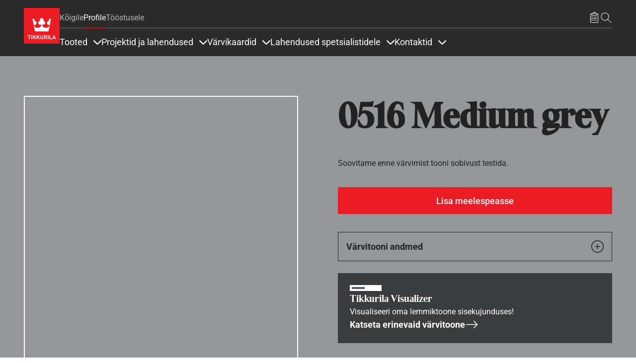

--- FILE ---
content_type: text/html; charset=UTF-8
request_url: https://tikkurila.ee/profile/varvitoonid/medium-grey-0516
body_size: 57202
content:

<!DOCTYPE html>
<html lang="et" dir="ltr" prefix="og: https://ogp.me/ns#">
<head>
  <meta charset="utf-8" />
<meta name="description" content="Meie laiast toonivalikust leiab igaüks endale sobiva. Vaata lähemalt tooni 0516 Medium grey ja leia inspiratsiooni." />
<meta name="keywords" content="0516, Medium grey" />
<meta name="robots" content="index, follow" />
<link rel="canonical" href="https://tikkurila.ee/profile/varvitoonid/medium-grey-0516" />
<meta property="og:site_name" content="Tikkurila" />
<meta property="og:type" content="Color" />
<meta property="og:url" content="https://tikkurila.ee/profile/varvitoonid/medium-grey-0516" />
<meta property="og:title" content="0516 Medium grey | Tikkurila" />
<meta property="og:description" content="Meie laiast toonivalikust leiab igaüks endale sobiva. Vaata lähemalt tooni 0516 Medium grey ja leia inspiratsiooni." />
<meta property="og:image" content="https://tikkurila.ee/sites/default/files/styles/thumbnail_800_auto/public/pim/images/tikkurila_0516.gif.webp?itok=TfyyOza7" />
<meta property="og:image:url" content="https://tikkurila.ee/sites/default/files/styles/thumbnail_800_auto/public/pim/images/tikkurila_0516.gif.webp?itok=TfyyOza7" />
<meta property="og:image:secure_url" content="https://tikkurila.ee/sites/default/files/styles/thumbnail_800_auto/public/pim/images/tikkurila_0516.gif.webp?itok=TfyyOza7" />
<meta property="og:image:type" content="image/jpeg" />
<meta property="fb:app_id" content="674764096505929" />
<script type="application/ld+json">{
    "@context": "http://schema.org/",
    "@type": "Organization",
    "name": "Tikkurila",
    "url": "https://tikkurila.ee"
}</script>
<meta name="Generator" content="Drupal 11 (https://www.drupal.org)" />
<meta name="MobileOptimized" content="width" />
<meta name="HandheldFriendly" content="true" />
<meta name="viewport" content="width=device-width, initial-scale=1, shrink-to-fit=no" />
<meta http-equiv="x-ua-compatible" content="ie=edge" />
<link rel="icon" href="/themes/custom/theme-tikkurila/favicon.ico" type="image/vnd.microsoft.icon" />
<link rel="alternate" hreflang="en" href="https://tikkurila.com/pro/colors/medium-grey-0516" />
<link rel="alternate" hreflang="da" href="https://tikkurila.dk/gulv-tag/farver/0516-0516" />
<link rel="alternate" hreflang="fi" href="https://tikkurila.fi/varit/keskiharmaa-0516" />
<link rel="alternate" hreflang="pl" href="https://tikkurila.pl/dla-profesjonalistow/kolory/medium-grey-0516" />
<link rel="alternate" hreflang="sv" href="https://tikkurila.se/golv-tak/kulorer/0516-0516" />
<link rel="alternate" hreflang="nb" href="https://tikkurila.no/farger/0516-0516" />
<link rel="alternate" hreflang="lv" href="https://tikkurila.lv/profesionaliem/medium-grey-0516" />
<link rel="alternate" hreflang="et" href="https://tikkurila.ee/profile/varvitoonid/medium-grey-0516" />
<link rel="alternate" hreflang="lt" href="https://tikkurila.lt/profesionalams/spalvos/medium-grey-0516" />
<link rel="alternate" hreflang="kk" href="https://tikkurila.kz/dlya-professionalov/cveta/nasyshchenno-seryy-0516" />
</head-placeholder>
  <title>0516 Medium grey | Tikkurila</title>
      <link rel="preload" as="font" type="font/woff2" href="/themes/custom/theme-tikkurila/dist/fonts/TikkurilaConsumerSerif.woff2" crossorigin="anonymous">
  <link rel="preload" as="font" type="font/woff2" href="/themes/custom/theme-tikkurila/dist/fonts/RobotoRegularLatin.woff2" crossorigin="anonymous">
  <link rel="preload" as="font" type="font/woff2" href="/themes/custom/theme-tikkurila/dist/fonts/RobotoRegularLatinExt.woff2" crossorigin="anonymous">
  <link rel="preload" as="font" type="font/woff2" href="/themes/custom/theme-tikkurila/dist/fonts/RobotoRegularCyrillic.woff2" crossorigin="anonymous">
      <link rel="preload" as="font" type="font/woff2" href="/themes/custom/theme-tikkurila/dist/fonts/ChakraPetchLatin.woff2" crossorigin="anonymous">
    <link rel="preload" as="font" type="font/woff2" href="/themes/custom/theme-tikkurila/dist/fonts/ChakraPetchLatinExt.woff2" crossorigin="anonymous">
      <link rel="stylesheet" media="all" href="/sites/default/files/css/css_IYI6qG9kHp5YCLqbymzWatRDIGUSDSXPq6LKDSEZdM4.css?delta=0&amp;language=et&amp;theme=tikkurila_barrio&amp;include=eJxdjlEOgzAMQy-U0SNNKc1Q1pSgJN3g9psQ0wQ_lvws2c6q4WG43DOasaaHWoN8pZNoRrl5bMLzBKMapWJ9QRnwiSvQGt-g_thhwTcPaimjEwTX2o0Fz50n7pT-02OZr-FxY-97Mb097To0LV3oA0jPUEE" />
<link rel="stylesheet" media="all" href="/sites/default/files/css/css_dpZb6Rw0o8bld9HMkaq6Pcm7N04ZpWJdII5m0zcOqKE.css?delta=1&amp;language=et&amp;theme=tikkurila_barrio&amp;include=eJxdjlEOgzAMQy-U0SNNKc1Q1pSgJN3g9psQ0wQ_lvws2c6q4WG43DOasaaHWoN8pZNoRrl5bMLzBKMapWJ9QRnwiSvQGt-g_thhwTcPaimjEwTX2o0Fz50n7pT-02OZr-FxY-97Mb097To0LV3oA0jPUEE" />
<link rel="stylesheet" media="all" href="//cdn.jsdelivr.net/npm/bootstrap@5.3.3/dist/css/bootstrap.min.css" />
<link rel="stylesheet" media="all" href="/sites/default/files/css/css_lHhXaBw08ODg9C3B7uAziCyVdCWSlzadkEs8ghsidas.css?delta=3&amp;language=et&amp;theme=tikkurila_barrio&amp;include=eJxdjlEOgzAMQy-U0SNNKc1Q1pSgJN3g9psQ0wQ_lvws2c6q4WG43DOasaaHWoN8pZNoRrl5bMLzBKMapWJ9QRnwiSvQGt-g_thhwTcPaimjEwTX2o0Fz50n7pT-02OZr-FxY-97Mb097To0LV3oA0jPUEE" />
<link rel="stylesheet" media="print" href="/sites/default/files/css/css_gYdpRUBH8a5LYPrWf0ZfnDt3j4ksCzneM64bfBGYtrg.css?delta=4&amp;language=et&amp;theme=tikkurila_barrio&amp;include=eJxdjlEOgzAMQy-U0SNNKc1Q1pSgJN3g9psQ0wQ_lvws2c6q4WG43DOasaaHWoN8pZNoRrl5bMLzBKMapWJ9QRnwiSvQGt-g_thhwTcPaimjEwTX2o0Fz50n7pT-02OZr-FxY-97Mb097To0LV3oA0jPUEE" />
<link rel="stylesheet" media="all" href="/sites/default/files/css/css_NUFze_nKLh0V-I94gEx3NXWOF_l15dZBYeDlksDsWHw.css?delta=5&amp;language=et&amp;theme=tikkurila_barrio&amp;include=eJxdjlEOgzAMQy-U0SNNKc1Q1pSgJN3g9psQ0wQ_lvws2c6q4WG43DOasaaHWoN8pZNoRrl5bMLzBKMapWJ9QRnwiSvQGt-g_thhwTcPaimjEwTX2o0Fz50n7pT-02OZr-FxY-97Mb097To0LV3oA0jPUEE" />
</css-placeholder>
  <script type="application/json" data-drupal-selector="drupal-settings-json">{"path":{"baseUrl":"\/","pathPrefix":"","currentPath":"node\/25109","currentPathIsAdmin":false,"isFront":false,"currentLanguage":"et"},"pluralDelimiter":"\u0003","suppressDeprecationErrors":true,"ajaxPageState":{"libraries":"[base64]","theme":"tikkurila_barrio","theme_token":null},"ajaxTrustedUrl":{"form_action_p_pvdeGsVG5zNF_XLGPTvYSKCf43t8qZYSwcfZl2uzM":true},"gtag":{"tagId":"","consentMode":false,"otherIds":[],"events":[],"additionalConfigInfo":[]},"gtm":{"tagId":null,"settings":{"data_layer":"dataLayer","include_classes":false,"allowlist_classes":"","blocklist_classes":"","include_environment":false,"environment_id":"","environment_token":""},"tagIds":["GTM-WC7DRPW"]},"dataLayer":{"defaultLang":"en","languages":{"en":{"id":"en","name":"Inglise keel","direction":"ltr","weight":0},"da":{"id":"da","name":"Danish","direction":"ltr","weight":1},"fi":{"id":"fi","name":"Finnish","direction":"ltr","weight":2},"pl":{"id":"pl","name":"Polish","direction":"ltr","weight":3},"ru":{"id":"ru","name":"Russian","direction":"ltr","weight":4},"sv":{"id":"sv","name":"Swedish","direction":"ltr","weight":5},"nb":{"id":"nb","name":"Norwegian Bokm\u00e5l","direction":"ltr","weight":6},"lv":{"id":"lv","name":"Latvian","direction":"ltr","weight":8},"et":{"id":"et","name":"Estonian","direction":"ltr","weight":10},"lt":{"id":"lt","name":"Lithuanian","direction":"ltr","weight":11},"kk":{"id":"kk","name":"Kazakh","direction":"ltr","weight":12}}},"sii_datalayer":{"environmentInfo":{"environment":false,"market":"ET","language":"Estonian"},"pageInfo":{"targetGroup":"Professional","type":"Color"},"taxonomyInfo":{"eventInfo":[]},"node_title":"Medium grey"},"data":{"extlink":{"extTarget":true,"extTargetAppendNewWindowDisplay":true,"extTargetAppendNewWindowLabel":"(opens in a new window)","extTargetNoOverride":false,"extNofollow":false,"extTitleNoOverride":false,"extNoreferrer":false,"extFollowNoOverride":false,"extClass":"0","extLabel":"(link is external)","extImgClass":false,"extSubdomains":true,"extExclude":"","extInclude":"","extCssExclude":"","extCssInclude":"","extCssExplicit":"","extAlert":false,"extAlertText":"This link will take you to an external web site. We are not responsible for their content.","extHideIcons":false,"mailtoClass":"0","telClass":"","mailtoLabel":"(link sends email)","telLabel":"(link is a phone number)","extUseFontAwesome":false,"extIconPlacement":"append","extPreventOrphan":false,"extFaLinkClasses":"fa fa-external-link","extFaMailtoClasses":"fa fa-envelope-o","extAdditionalLinkClasses":"","extAdditionalMailtoClasses":"","extAdditionalTelClasses":"","extFaTelClasses":"fa fa-phone","allowedDomains":[],"extExcludeNoreferrer":""}},"tikkurilaBaseHeaderBreakpoint":{"tikkurila_base.header.header":"(min-width: 48em)"},"user":{"uid":0,"permissionsHash":"eeaac86405c3aa7fd7737d002fc258b492cf3fde1554e12efe9942153cda05c0"}}</script>
<script src="/sites/default/files/js/js_xFnSxtlH0UX1QsADvp8bHSi0nf2CPWx-D1nDyCqrZVg.js?scope=header&amp;delta=0&amp;language=et&amp;theme=tikkurila_barrio&amp;include=[base64]"></script>
<script src="/modules/contrib/google_tag/js/gtag.js?t7gwgw"></script>
<script src="/modules/contrib/google_tag/js/gtm.js?t7gwgw"></script>
</js-placeholder>
</head>
<body class="layout-one-sidebar layout-sidebar-second page-node-25109 path-full--profile-varvitoonid-medium-grey-0516 full-width-page path-node node--type-color">
<svg class="icon-definitions">
        <symbol viewBox="0 0 24 24" id="icon-plus">
          <path d="M11.9101244,4.50805567 L12,4.5 C12.2454599,4.5 12.4496084,4.67687516 12.4919443,4.91012437 L12.5,5 L12.5,11.5 L19,11.5 C19.2454599,11.5 19.4496084,11.6768752 19.4919443,11.9101244 L19.5,12 C19.5,12.2454599 19.3231248,12.4496084 19.0898756,12.4919443 L19,12.5 L12.5,12.5 L12.5,19 C12.5,19.2454599 12.3231248,19.4496084 12.0898756,19.4919443 L12,19.5 C11.7545401,19.5 11.5503916,19.3231248 11.5080557,19.0898756 L11.5,19 L11.5,12.5 L5,12.5 C4.75454011,12.5 4.55039163,12.3231248 4.50805567,12.0898756 L4.5,12 C4.5,11.7545401 4.67687516,11.5503916 4.91012437,11.5080557 L5,11.5 L11.5,11.5 L11.5,5 C11.5,4.75454011 11.6768752,4.55039163 11.9101244,4.50805567 L12,4.5 L11.9101244,4.50805567 Z"></path>
        </symbol>
        <symbol viewBox="0 0 24 24" id="icon-minus">
          <path d="M5,12.5 L19,12.5 C19.2761424,12.5 19.5,12.2761424 19.5,12 C19.5,11.7238576 19.2761424,11.5 19,11.5 L5,11.5 C4.72385763,11.5 4.5,11.7238576 4.5,12 C4.5,12.2761424 4.72385763,12.5 5,12.5 Z"></path>
        </symbol>
        <symbol viewBox="0 0 24 24" id="icon-directions">
          <path d="M14.1213203,2.87867966 L21.1923882,9.94974747 C22.363961,11.1213203 22.363961,13.0208153 21.1923882,14.1923882 L14.1213203,21.263456 C12.9497475,22.4350288 11.0502525,22.4350288 9.87867966,21.263456 L2.80761184,14.1923882 C1.63603897,13.0208153 1.63603897,11.1213203 2.80761184,9.94974747 L9.87867966,2.87867966 C11.0502525,1.70710678 12.9497475,1.70710678 14.1213203,2.87867966 Z M10.5857864,3.58578644 L3.51471863,10.6568542 C2.73367004,11.4379028 2.73367004,12.7042328 3.51471863,13.4852814 L10.5857864,20.5563492 C11.366835,21.3373978 12.633165,21.3373978 13.4142136,20.5563492 L20.4852814,13.4852814 C21.26633,12.7042328 21.26633,11.4379028 20.4852814,10.6568542 L13.4142136,3.58578644 C12.633165,2.80473785 11.366835,2.80473785 10.5857864,3.58578644 Z M14,7.07106781 L18,11.0710678 L14,15.0710678 L14,12.0710678 L10,12.0710678 L10,15.0710678 L8,15.0710678 L8,11.0710678 C8,10.6067821 8.43112245,10.1424964 8.89303936,10.0785387 L9,10.0710678 L14,10.0710678 L14,7.07106781 Z"></path>
        </symbol>
        <symbol viewBox="0 0 24 24" id="icon-directions-alt">
          <path d="M14.1213203,2.87867966 L21.1923882,9.94974747 C22.363961,11.1213203 22.363961,13.0208153 21.1923882,14.1923882 L14.1213203,21.263456 C12.9497475,22.4350288 11.0502525,22.4350288 9.87867966,21.263456 L2.80761184,14.1923882 C1.63603897,13.0208153 1.63603897,11.1213203 2.80761184,9.94974747 L9.87867966,2.87867966 C11.0502525,1.70710678 12.9497475,1.70710678 14.1213203,2.87867966 Z M10.5857864,3.58578644 L3.51471863,10.6568542 C2.73367004,11.4379028 2.73367004,12.7042328 3.51471863,13.4852814 L10.5857864,20.5563492 C11.366835,21.3373978 12.633165,21.3373978 13.4142136,20.5563492 L20.4852814,13.4852814 C21.26633,12.7042328 21.26633,11.4379028 20.4852814,10.6568542 L13.4142136,3.58578644 C12.633165,2.80473785 11.366835,2.80473785 10.5857864,3.58578644 Z M18.4970114,11.9450308 L18.5,12 L18.4921465,12.088726 L18.4921465,12.088726 L18.4767587,12.1510116 L18.4767587,12.1510116 L18.4532624,12.2114048 L18.4532624,12.2114048 L18.422812,12.2670103 L18.422812,12.2670103 L18.3654113,12.3412864 L18.3654113,12.3412864 L14.3535534,16.3535534 C14.1582912,16.5488155 13.8417088,16.5488155 13.6464466,16.3535534 C13.4728803,16.179987 13.4535951,15.9105626 13.5885912,15.7156945 L13.6464466,15.6464466 L16.792,12.5 L10,12.5 C9.75454011,12.5 9.55039163,12.6768752 9.50805567,12.9101244 L9.5,13 L9.5,16 C9.5,16.2761424 9.27614237,16.5 9,16.5 C8.75454011,16.5 8.55039163,16.3231248 8.50805567,16.0898756 L8.5,16 L8.5,13 C8.5,12.2203039 9.09488808,11.5795513 9.85553999,11.5068666 L10,11.5 L16.792,11.5 L13.6464466,8.35355339 C13.4728803,8.17998704 13.4535951,7.91056264 13.5885912,7.7156945 L13.6464466,7.64644661 C13.820013,7.47288026 14.0894374,7.45359511 14.2843055,7.58859116 L14.3535534,7.64644661 L18.3824248,11.6778755 L18.3824248,11.6778755 L18.4317313,11.7476161 L18.4317313,11.7476161 L18.4691452,11.8266707 L18.4882655,11.8920225 L18.4882655,11.8920225 L18.4970114,11.9450308 Z"></path>
        </symbol>
        <symbol viewBox="0 0 24 24" id="icon-edit">
          <path d="M20.6923882,5.22182541 C21.6686989,6.19813614 21.6686989,7.78104858 20.6923882,8.75735931 L8.67157288,20.7781746 C8.59507445,20.854673 8.49582795,20.9042963 8.38873016,20.9195959 L3.43898269,21.6267027 C3.10899953,21.6738432 2.82615682,21.3910005 2.87329727,21.0610173 L3.58040405,16.1112698 C3.59570374,16.004172 3.64532698,15.9049255 3.72182541,15.8284271 L15.7426407,3.80761184 C16.7189514,2.83130112 18.3018639,2.83130112 19.2781746,3.80761184 L20.6923882,5.22182541 Z M7.87678485,19.9819724 L4.51732054,16.622508 L3.95752767,20.5424723 L7.87678485,19.9819724 Z M17.5104076,10.5251263 L13.9741666,6.98888525 L5.13603897,15.8270129 L8.67227998,19.3632539 L17.5104076,10.5251263 Z M18.9246212,9.1109127 L15.3883802,5.57467169 L14.6812734,6.28177847 L18.2175144,9.81801948 L18.9246212,9.1109127 Z M19.9852814,5.92893219 L18.5710678,4.51471863 C17.9852814,3.92893219 17.0355339,3.92893219 16.4497475,4.51471863 L16.095487,4.86756491 L19.631728,8.40380592 L19.9852814,8.05025253 C20.5710678,7.46446609 20.5710678,6.51471863 19.9852814,5.92893219 Z"></path>
        </symbol>
        <symbol viewBox="0 0 24 24" id="icon-arrow-left">
          <path d="M5.20710678,11.5 L19,11.5 C19.2761424,11.5 19.5,11.7238576 19.5,12 C19.5,12.2761424 19.2761424,12.5 19,12.5 L5.20710678,12.5 L9.35355339,16.6464466 C9.54881554,16.8417088 9.54881554,17.1582912 9.35355339,17.3535534 C9.15829124,17.5488155 8.84170876,17.5488155 8.64644661,17.3535534 L3.64644661,12.3535534 C3.45118446,12.1582912 3.45118446,11.8417088 3.64644661,11.6464466 L8.64644661,6.64644661 C8.84170876,6.45118446 9.15829124,6.45118446 9.35355339,6.64644661 C9.54881554,6.84170876 9.54881554,7.15829124 9.35355339,7.35355339 L5.20710678,11.5 Z"></path>
        </symbol>
        <symbol viewBox="0 0 24 24" id="icon-arrow-right">
          <path d="M18.7928932,11.5 L14.6464466,7.35355339 C14.4511845,7.15829124 14.4511845,6.84170876 14.6464466,6.64644661 C14.8417088,6.45118446 15.1582912,6.45118446 15.3535534,6.64644661 L20.3535534,11.6464466 C20.5488155,11.8417088 20.5488155,12.1582912 20.3535534,12.3535534 L15.3535534,17.3535534 C15.1582912,17.5488155 14.8417088,17.5488155 14.6464466,17.3535534 C14.4511845,17.1582912 14.4511845,16.8417088 14.6464466,16.6464466 L18.7928932,12.5 L5,12.5 C4.72385763,12.5 4.5,12.2761424 4.5,12 C4.5,11.7238576 4.72385763,11.5 5,11.5 L18.7928932,11.5 Z"></path>
        </symbol>
        <symbol viewBox="0 0 24 24" id="icon-arrow-up">
          <path d="M12,5.70710678 L7.85355339,9.85355339 C7.65829124,10.0488155 7.34170876,10.0488155 7.14644661,9.85355339 C6.95118446,9.65829124 6.95118446,9.34170876 7.14644661,9.14644661 L12.1464466,4.14644661 C12.3417088,3.95118446 12.6582912,3.95118446 12.8535534,4.14644661 L17.8535534,9.14644661 C18.0488155,9.34170876 18.0488155,9.65829124 17.8535534,9.85355339 C17.6582912,10.0488155 17.3417088,10.0488155 17.1464466,9.85355339 L13,5.70710678 L13,19.5 C13,19.7761424 12.7761424,20 12.5,20 C12.2238576,20 12,19.7761424 12,19.5 L12,5.70710678 Z"></path>
        </symbol>
        <symbol viewBox="0 0 24 24" id="icon-arrow-down">
          <path d="M13,18.2928932 L17.1464466,14.1464466 C17.3417088,13.9511845 17.6582912,13.9511845 17.8535534,14.1464466 C18.0488155,14.3417088 18.0488155,14.6582912 17.8535534,14.8535534 L12.8535534,19.8535534 C12.6582912,20.0488155 12.3417088,20.0488155 12.1464466,19.8535534 L7.14644661,14.8535534 C6.95118446,14.6582912 6.95118446,14.3417088 7.14644661,14.1464466 C7.34170876,13.9511845 7.65829124,13.9511845 7.85355339,14.1464466 L12,18.2928932 L12,4.5 C12,4.22385763 12.2238576,4 12.5,4 C12.7761424,4 13,4.22385763 13,4.5 L13,18.2928932 Z"></path>
        </symbol>
        <symbol viewBox="0 0 24 24" id="icon-bookmark">
          <path d="M7.20710678,21.5 C7.0195704,21.6875364 6.76521649,21.7928932 6.5,21.7928932 C5.94771525,21.7928932 5.5,21.345178 5.5,20.7928932 L5.5,4 C5.5,3.17157288 6.17157288,2.5 7,2.5 L17,2.5 C17.8284271,2.5 18.5,3.17157288 18.5,4 L18.5,20.7928932 C18.5,21.0581097 18.3946432,21.3124636 18.2071068,21.5 C17.8165825,21.8905243 17.1834175,21.8905243 16.7928932,21.5 L12,16.7071068 L7.20710678,21.5 Z M6.5,4 L6.5,20.7928932 L12,15.2928932 L17.5,20.7928932 L17.5,4 C17.5,3.72385763 17.2761424,3.5 17,3.5 L7,3.5 C6.72385763,3.5 6.5,3.72385763 6.5,4 Z"></path>
        </symbol>
        <symbol viewBox="0 0 24 24" id="icon-bookmark-filled">
          <path d="M12,16.7071068 L7.20710678,21.5 C7.0195704,21.6875364 6.76521649,21.7928932 6.5,21.7928932 C5.94771525,21.7928932 5.5,21.345178 5.5,20.7928932 L5.5,4 C5.5,3.17157288 6.17157288,2.5 7,2.5 L17,2.5 C17.8284271,2.5 18.5,3.17157288 18.5,4 L18.5,20.7928932 C18.5,21.0581097 18.3946432,21.3124636 18.2071068,21.5 C17.8165825,21.8905243 17.1834175,21.8905243 16.7928932,21.5 L12,16.7071068 Z"></path>
        </symbol>
        <symbol viewBox="0 0 24 24" id="icon-star">
          <path d="M12,18.1946636 L4.87029671,21.9429704 L6.23194887,14.0039292 L0.46389775,8.38146889 L8.43514836,7.22317838 L12,-2.3869795e-14 L15.5648516,7.22317838 L23.5361023,8.38146889 L17.7680511,14.0039292 L19.1297033,21.9429704 L12,18.1946636 Z M12,17.0648879 L17.8015723,20.1149549 L16.6935706,13.6548092 L21.3871411,9.07970869 L14.9007861,8.13718614 L12,2.25955146 L9.09921387,8.13718614 L2.61285889,9.07970869 L7.30642945,13.6548092 L6.19842774,20.1149549 L12,17.0648879 Z"></path>
        </symbol>
        <symbol viewBox="0 0 24 24" id="icon-star-filled">
          <polygon points="12 18.5 5.53436222 21.8991869 6.76918916 14.6995935 1.53837832 9.60081306 8.76718111 8.55040653 12 2 15.2328189 8.55040653 22.4616217 9.60081306 17.2308108 14.6995935 18.4656378 21.8991869"></polygon>
        </symbol>
        <symbol viewBox="0 0 24 24" id="icon-trash">
          <path d="M3.5,5.5 L8.5,5.5 L8.5,4 C8.5,3.17157288 9.17157288,2.5 10,2.5 L14,2.5 C14.8284271,2.5 15.5,3.17157288 15.5,4 L15.5,5.5 L20.5,5.5 C20.7761424,5.5 21,5.72385763 21,6 C21,6.27614237 20.7761424,6.5 20.5,6.5 L18.5,6.5 L18.5,20 C18.5,20.8284271 17.8284271,21.5 17,21.5 L7,21.5 C6.17157288,21.5 5.5,20.8284271 5.5,20 L5.5,6.5 L3.5,6.5 C3.22385763,6.5 3,6.27614237 3,6 C3,5.72385763 3.22385763,5.5 3.5,5.5 Z M9.5,5.5 L14.5,5.5 L14.5,4 C14.5,3.72385763 14.2761424,3.5 14,3.5 L10,3.5 C9.72385763,3.5 9.5,3.72385763 9.5,4 L9.5,5.5 L9.5,5.5 Z M6.5,6.5 L6.5,20 C6.5,20.2761424 6.72385763,20.5 7,20.5 L17,20.5 C17.2761424,20.5 17.5,20.2761424 17.5,20 L17.5,6.5 L6.5,6.5 L6.5,6.5 Z M8.5,9 C8.5,8.72385763 8.72385763,8.5 9,8.5 C9.27614237,8.5 9.5,8.72385763 9.5,9 L9.5,18 C9.5,18.2761424 9.27614237,18.5 9,18.5 C8.72385763,18.5 8.5,18.2761424 8.5,18 L8.5,9 Z M14.5,9 C14.5,8.72385763 14.7238576,8.5 15,8.5 C15.2761424,8.5 15.5,8.72385763 15.5,9 L15.5,18 C15.5,18.2761424 15.2761424,18.5 15,18.5 C14.7238576,18.5 14.5,18.2761424 14.5,18 L14.5,9 Z M11.5,9 C11.5,8.72385763 11.7238576,8.5 12,8.5 C12.2761424,8.5 12.5,8.72385763 12.5,9 L12.5,18 C12.5,18.2761424 12.2761424,18.5 12,18.5 C11.7238576,18.5 11.5,18.2761424 11.5,18 L11.5,9 Z"></path>
        </symbol>
        <symbol viewBox="0 0 24 24" id="icon-fullscreen">
          <path d="M5.5,5.5 L5.5,9 C5.5,9.27614237 5.27614237,9.5 5,9.5 C4.72385763,9.5 4.5,9.27614237 4.5,9 L4.5,5 C4.5,4.72385763 4.72385763,4.5 5,4.5 L9,4.5 C9.27614237,4.5 9.5,4.72385763 9.5,5 C9.5,5.27614237 9.27614237,5.5 9,5.5 L5.5,5.5 Z"></path>
          <path d="M18.5,5.5 L15,5.5 C14.7238576,5.5 14.5,5.27614237 14.5,5 C14.5,4.72385763 14.7238576,4.5 15,4.5 L19,4.5 C19.2761424,4.5 19.5,4.72385763 19.5,5 L19.5,9 C19.5,9.27614237 19.2761424,9.5 19,9.5 C18.7238576,9.5 18.5,9.27614237 18.5,9 L18.5,5.5 Z"></path>
          <path d="M9,18.5 C9.27614237,18.5 9.5,18.7238576 9.5,19 C9.5,19.2761424 9.27614237,19.5 9,19.5 L5,19.5 C4.72385763,19.5 4.5,19.2761424 4.5,19 L4.5,15 C4.5,14.7238576 4.72385763,14.5 5,14.5 C5.27614237,14.5 5.5,14.7238576 5.5,15 L5.5,18.5 L9,18.5 Z"></path>
          <path d="M18.5,15 C18.5,14.7238576 18.7238576,14.5 19,14.5 C19.2761424,14.5 19.5,14.7238576 19.5,15 L19.5,19 C19.5,19.2761424 19.2761424,19.5 19,19.5 L15,19.5 C14.7238576,19.5 14.5,19.2761424 14.5,19 C14.5,18.7238576 14.7238576,18.5 15,18.5 L18.5,18.5 L18.5,15 Z"></path>
        </symbol>
        <symbol viewBox="0 0 24 24" id="icon-list-old">
          <path d="M9.5,4 L19.5,4 C19.7761424,4 20,4.22385763 20,4.5 C20,4.77614237 19.7761424,5 19.5,5 L9.5,5 C9.22385763,5 9,4.77614237 9,4.5 C9,4.22385763 9.22385763,4 9.5,4 Z M9.5,11 L19.5,11 C19.7761424,11 20,11.2238576 20,11.5 C20,11.7761424 19.7761424,12 19.5,12 L9.5,12 C9.22385763,12 9,11.7761424 9,11.5 C9,11.2238576 9.22385763,11 9.5,11 Z M9.5,18 L19.5,18 C19.7761424,18 20,18.2238576 20,18.5 C20,18.7761424 19.7761424,19 19.5,19 L9.5,19 C9.22385763,19 9,18.7761424 9,18.5 C9,18.2238576 9.22385763,18 9.5,18 Z"></path>
          <path d="M6.14644661,3.14644661 C6.34170876,2.95118446 6.65829124,2.95118446 6.85355339,3.14644661 C7.04881554,3.34170876 7.04881554,3.65829124 6.85355339,3.85355339 L4.85355339,5.85355339 C4.65829124,6.04881554 4.34170876,6.04881554 4.14644661,5.85355339 L3.14644661,4.85355339 C2.95118446,4.65829124 2.95118446,4.34170876 3.14644661,4.14644661 C3.34170876,3.95118446 3.65829124,3.95118446 3.85355339,4.14644661 L4.5,4.79289322 L6.14644661,3.14644661 Z"></path>
          <path d="M6.14644661,10.1464466 C6.34170876,9.95118446 6.65829124,9.95118446 6.85355339,10.1464466 C7.04881554,10.3417088 7.04881554,10.6582912 6.85355339,10.8535534 L4.85355339,12.8535534 C4.65829124,13.0488155 4.34170876,13.0488155 4.14644661,12.8535534 L3.14644661,11.8535534 C2.95118446,11.6582912 2.95118446,11.3417088 3.14644661,11.1464466 C3.34170876,10.9511845 3.65829124,10.9511845 3.85355339,11.1464466 L4.5,11.7928932 L6.14644661,10.1464466 Z"></path>
          <path d="M6.14644661,17.1464466 C6.34170876,16.9511845 6.65829124,16.9511845 6.85355339,17.1464466 C7.04881554,17.3417088 7.04881554,17.6582912 6.85355339,17.8535534 L4.85355339,19.8535534 C4.65829124,20.0488155 4.34170876,20.0488155 4.14644661,19.8535534 L3.14644661,18.8535534 C2.95118446,18.6582912 2.95118446,18.3417088 3.14644661,18.1464466 C3.34170876,17.9511845 3.65829124,17.9511845 3.85355339,18.1464466 L4.5,18.7928932 L6.14644661,17.1464466 Z"></path>
        </symbol>
        <symbol viewBox="0 0 24 24" id="icon-list">
          <path d="M6.5,4 L7.5,4 L7.5,6 C7.5,6.27614237 7.72385763,6.5 8,6.5 L16,6.5 C16.2761424,6.5 16.5,6.27614237 16.5,6 L16.5,4 L17.5,4 L17.5,6 C17.5,6.82842712 16.8284271,7.5 16,7.5 L8,7.5 C7.17157288,7.5 6.5,6.82842712 6.5,6 L6.5,4 Z M10,3 L10,4 L6,4 C5.44771525,4 5,4.44771525 5,5 L5,20 C5,20.5522847 5.44771525,21 6,21 L18,21 C18.5522847,21 19,20.5522847 19,20 L19,5 C19,4.44771525 18.5522847,4 18,4 L14,4 L14,3 C14,1.8954305 13.1045695,1 12,1 C10.8954305,1 10,1.8954305 10,3 Z M12,1.42108547e-14 C13.6568542,1.42108547e-14 15,1.34314575 15,3 L18,3 C19.1045695,3 20,3.8954305 20,5 L20,20 C20,21.1045695 19.1045695,22 18,22 L6,22 C4.8954305,22 4,21.1045695 4,20 L4,5 C4,3.8954305 4.8954305,3 6,3 L9,3 C9,1.34314575 10.3431458,1.42108547e-14 12,1.42108547e-14 Z M10.5,10 L16.5,10 C16.7761424,10 17,10.2238576 17,10.5 C17,10.7761424 16.7761424,11 16.5,11 L10.5,11 C10.2238576,11 10,10.7761424 10,10.5 C10,10.2238576 10.2238576,10 10.5,10 Z M10.5,13 L16.5,13 C16.7761424,13 17,13.2238576 17,13.5 C17,13.7761424 16.7761424,14 16.5,14 L10.5,14 C10.2238576,14 10,13.7761424 10,13.5 C10,13.2238576 10.2238576,13 10.5,13 Z M10.5,16 L16.5,16 C16.7761424,16 17,16.2238576 17,16.5 C17,16.7761424 16.7761424,17 16.5,17 L10.5,17 C10.2238576,17 10,16.7761424 10,16.5 C10,16.2238576 10.2238576,16 10.5,16 Z M7.5,11.5 C6.94771525,11.5 6.5,11.0522847 6.5,10.5 C6.5,9.94771525 6.94771525,9.5 7.5,9.5 C8.05228475,9.5 8.5,9.94771525 8.5,10.5 C8.5,11.0522847 8.05228475,11.5 7.5,11.5 Z M7.5,14.5 C6.94771525,14.5 6.5,14.0522847 6.5,13.5 C6.5,12.9477153 6.94771525,12.5 7.5,12.5 C8.05228475,12.5 8.5,12.9477153 8.5,13.5 C8.5,14.0522847 8.05228475,14.5 7.5,14.5 Z M7.5,17.5 C6.94771525,17.5 6.5,17.0522847 6.5,16.5 C6.5,15.9477153 6.94771525,15.5 7.5,15.5 C8.05228475,15.5 8.5,15.9477153 8.5,16.5 C8.5,17.0522847 8.05228475,17.5 7.5,17.5 Z M12,4 C11.4477153,4 11,3.55228475 11,3 C11,2.44771525 11.4477153,2 12,2 C12.5522847,2 13,2.44771525 13,3 C13,3.55228475 12.5522847,4 12,4 Z"></path>
        </symbol>
        <symbol viewBox="0 0 24 24" id="icon-list-filled">
          <path d="M9,3 C9,1.34314575 10.3431458,1.42108547e-14 12,1.42108547e-14 C13.6568542,1.42108547e-14 15,1.34314575 15,3 L16.5,3 L16.5,6 C16.5,6.24545989 16.3231248,6.44960837 16.0898756,6.49194433 L16,6.5 L8,6.5 C7.75454011,6.5 7.55039163,6.32312484 7.50805567,6.08987563 L7.5,6 L7.5,3 L9,3 Z M7.5,15.5 C6.94771525,15.5 6.5,15.9477153 6.5,16.5 C6.5,17.0522847 6.94771525,17.5 7.5,17.5 C8.05228475,17.5 8.5,17.0522847 8.5,16.5 C8.5,15.9477153 8.05228475,15.5 7.5,15.5 Z M16.5,16 L10.5,16 C10.2238576,16 10,16.2238576 10,16.5 C10,16.7454599 10.1768752,16.9496084 10.4101244,16.9919443 L10.5,17 L16.5,17 C16.7761424,17 17,16.7761424 17,16.5 C17,16.2545401 16.8231248,16.0503916 16.5898756,16.0080557 L16.5,16 Z M7.5,12.5 C6.94771525,12.5 6.5,12.9477153 6.5,13.5 C6.5,14.0522847 6.94771525,14.5 7.5,14.5 C8.05228475,14.5 8.5,14.0522847 8.5,13.5 C8.5,12.9477153 8.05228475,12.5 7.5,12.5 Z M16.5,13 L10.5,13 C10.2238576,13 10,13.2238576 10,13.5 C10,13.7454599 10.1768752,13.9496084 10.4101244,13.9919443 L10.5,14 L16.5,14 C16.7761424,14 17,13.7761424 17,13.5 C17,13.2545401 16.8231248,13.0503916 16.5898756,13.0080557 L16.5,13 Z M7.5,9.5 C6.94771525,9.5 6.5,9.94771525 6.5,10.5 C6.5,11.0522847 6.94771525,11.5 7.5,11.5 C8.05228475,11.5 8.5,11.0522847 8.5,10.5 C8.5,9.94771525 8.05228475,9.5 7.5,9.5 Z M16.5,10 L10.5,10 C10.2238576,10 10,10.2238576 10,10.5 C10,10.7454599 10.1768752,10.9496084 10.4101244,10.9919443 L10.5,11 L16.5,11 C16.7761424,11 17,10.7761424 17,10.5 C17,10.2545401 16.8231248,10.0503916 16.5898756,10.0080557 L16.5,10 Z M12,2 C11.4477153,2 11,2.44771525 11,3 C11,3.55228475 11.4477153,4 12,4 C12.5522847,4 13,3.55228475 13,3 C13,2.44771525 12.5522847,2 12,2 Z M18,3 C19.1045695,3 20,3.8954305 20,5 L20,20 C20,21.1045695 19.1045695,22 18,22 L6,22 C4.8954305,22 4,21.1045695 4,20 L4,5 C4,3.8954305 4.8954305,3 6,3 L6.5,3 L6.5,6 C6.5,6.77969612 7.09488808,7.42044868 7.85553999,7.49313342 L8,7.5 L16,7.5 C16.7796961,7.5 17.4204487,6.90511192 17.4931334,6.14446001 L17.5,6 L17.5,3 L18,3 Z"></path>
        </symbol>
        <symbol viewBox="0 0 24 24" id="icon-globe">
          <path d="M12.5,11.5 L15.9919086,11.5 C15.9504511,10.2227097 15.7516178,9.03565825 15.4401485,8 L12.5,8 L12.5,11.5 Z M11.5,11.5 L11.5,8 L8.55985146,8 C8.24838219,9.03565825 8.04954892,10.2227097 8.0080914,11.5 L11.5,11.5 Z M12.5,4.06897363 L12.5,7 L15.0857519,7 C14.4331663,5.42163238 13.4973544,4.3436175 12.5,4.06897363 Z M11.5,4.06897363 C10.5026456,4.3436175 9.56683369,5.42163238 8.91424814,7 L11.5,7 L11.5,4.06897363 Z M12.5,12.5 L12.5,16 L15.4401485,16 C15.7516178,14.9643417 15.9504511,13.7772903 15.9919086,12.5 L12.5,12.5 Z M11.5,12.5 L8.0080914,12.5 C8.04954892,13.7772903 8.24838219,14.9643417 8.55985146,16 L11.5,16 L11.5,12.5 Z M11.5,17 L8.91424814,17 C9.56683369,18.5783676 10.5026456,19.6563825 11.5,19.9310264 L11.5,17 Z M12.5,17 L12.5,19.9310264 C13.4973544,19.6563825 14.4331663,18.5783676 15.0857519,17 L12.5,17 Z M18.245371,7 C17.3407477,5.87152009 16.1366018,4.99349116 14.7534931,4.48647277 C15.3093303,5.14778661 15.7874846,6.00358562 16.1580283,7 L18.245371,7 Z M18.9297424,8 L16.4802669,8 C16.774095,9.06425712 16.9543292,10.2480568 16.9924143,11.5 L19.984629,11.5 C19.9063423,10.230489 19.5319796,9.04108846 18.9297424,8 Z M5.75462905,7 L7.84197169,7 C8.21251541,6.00358562 8.69066972,5.14778661 9.24650693,4.48647277 C7.86339815,4.99349116 6.65925233,5.87152009 5.75462905,7 Z M5.07025756,8 C4.46802041,9.04108846 4.09365772,10.230489 4.01537099,11.5 L7.00758566,11.5 C7.04567084,10.2480568 7.22590498,9.06425712 7.51973314,8 L5.07025756,8 Z M16.9924143,12.5 C16.9543292,13.7519432 16.774095,14.9357429 16.4802669,16 L18.9297424,16 C19.5319796,14.9589115 19.9063423,13.769511 19.984629,12.5 L16.9924143,12.5 Z M7.00758566,12.5 L4.01537099,12.5 C4.09365772,13.769511 4.46802041,14.9589115 5.07025756,16 L7.51973314,16 C7.22590498,14.9357429 7.04567084,13.7519432 7.00758566,12.5 Z M14.7534931,19.5135272 C16.1366018,19.0065088 17.3407477,18.1284799 18.245371,17 L16.1580283,17 C15.7874846,17.9964144 15.3093303,18.8522134 14.7534931,19.5135272 Z M9.24650693,19.5135272 C8.69066972,18.8522134 8.21251541,17.9964144 7.84197169,17 L5.75462905,17 C6.65925233,18.1284799 7.86339815,19.0065088 9.24650693,19.5135272 Z M12,21 C7.02943725,21 3,16.9705627 3,12 C3,7.02943725 7.02943725,3 12,3 C16.9705627,3 21,7.02943725 21,12 C21,16.9705627 16.9705627,21 12,21 Z"></path>
        </symbol>
        <symbol viewBox="0 0 24 24" id="icon-tag">
          <path d="M3.5,6 C3.5,5.17157288 4.17157288,4.5 5,4.5 L11.5857864,4.5 C11.9836112,4.5 12.365142,4.65803526 12.6464466,4.93933983 L20.6464466,12.9393398 C21.232233,13.5251263 21.232233,14.4748737 20.6464466,15.0606602 L14.0606602,21.6464466 C13.4748737,22.232233 12.5251263,22.232233 11.9393398,21.6464466 L3.93933983,13.6464466 C3.65803526,13.365142 3.5,12.9836112 3.5,12.5857864 L3.5,6 Z M4.5,6 L4.5,12.5857864 C4.5,12.7183947 4.55267842,12.8455716 4.64644661,12.9393398 L12.6464466,20.9393398 C12.8417088,21.134602 13.1582912,21.134602 13.3535534,20.9393398 L19.9393398,14.3535534 C20.134602,14.1582912 20.134602,13.8417088 19.9393398,13.6464466 L11.9393398,5.64644661 C11.8455716,5.55267842 11.7183947,5.5 11.5857864,5.5 L5,5.5 C4.72385763,5.5 4.5,5.72385763 4.5,6 Z"></path>
          <circle id="Oval" cx="7.5" cy="8.5" r="1.5"></circle>
        </symbol>
        <symbol viewBox="0 0 24 24" id="icon-check">
          <path d="M17.6237117,7.6707477 C17.8055527,7.46292938 18.121434,7.44187063 18.3292523,7.62371165 C18.5370706,7.80555268 18.5581294,8.12143399 18.3762883,8.3292523 L11.3762883,16.3292523 C11.1858277,16.5469216 10.8509646,16.5580713 10.6464466,16.3535534 L6.64644661,12.3535534 C6.45118446,12.1582912 6.45118446,11.8417088 6.64644661,11.6464466 C6.84170876,11.4511845 7.15829124,11.4511845 7.35355339,11.6464466 L10.975645,15.2685382 L17.6237117,7.6707477 Z"></path>
        </symbol>
        <symbol viewBox="0 0 24 24" id="icon-external-link">
          <path d="M7,7.5 L10,7.5 C10.2761424,7.5 10.5,7.72385763 10.5,8 C10.5,8.24545989 10.3231248,8.44960837 10.0898756,8.49194433 L10,8.5 L7,8.5 C6.75454011,8.5 6.55039163,8.67687516 6.50805567,8.91012437 L6.5,9 L6.5,19 C6.5,19.2454599 6.67687516,19.4496084 6.91012437,19.4919443 L7,19.5 L17,19.5 C17.2454599,19.5 17.4496084,19.3231248 17.4919443,19.0898756 L17.5,19 L17.5,16 C17.5,15.7238576 17.7238576,15.5 18,15.5 C18.2454599,15.5 18.4496084,15.6768752 18.4919443,15.9101244 L18.5,16 L18.5,19 C18.5,19.7796961 17.9051119,20.4204487 17.14446,20.4931334 L17,20.5 L7,20.5 C6.22030388,20.5 5.57955132,19.9051119 5.50686658,19.14446 L5.5,19 L5.5,9 C5.5,8.22030388 6.09488808,7.57955132 6.85553999,7.50686658 L7,7.5 Z M14,5.5 L20.0423819,5.50178287 L20.0423819,5.50178287 L20.1281458,5.51660826 L20.1281458,5.51660826 L20.1910366,5.53779224 L20.1910366,5.53779224 L20.2670103,5.57718801 L20.2670103,5.57718801 L20.3221372,5.61758372 L20.3221372,5.61758372 L20.3535534,5.64644661 L20.391039,5.68833775 L20.391039,5.68833775 L20.4332526,5.75023485 L20.4332526,5.75023485 L20.4623894,5.8094049 L20.4623894,5.8094049 L20.4833892,5.87186086 L20.4833892,5.87186086 L20.4889143,5.89501295 C20.4961748,5.92869933 20.5,5.96390296 20.5,6 L20.4945381,5.92608223 L20.4982188,5.95770358 L20.4982188,5.95770358 L20.5,12 C20.5,12.2761424 20.2761424,12.5 20,12.5 C19.7545401,12.5 19.5503916,12.3231248 19.5080557,12.0898756 L19.5,12 L19.499,7.207 L12.3535534,14.3535534 C12.1582912,14.5488155 11.8417088,14.5488155 11.6464466,14.3535534 C11.4728803,14.179987 11.4535951,13.9105626 11.5885912,13.7156945 L11.6464466,13.6464466 L18.792,6.5 L14,6.5 C13.7545401,6.5 13.5503916,6.32312484 13.5080557,6.08987563 L13.5,6 C13.5,5.72385763 13.7238576,5.5 14,5.5 Z"></path>
        </symbol>
        <symbol viewBox="0 0 24 24" id="icon-phone">
          <path d="M9,3.5 C8.17157288,3.5 7.5,4.17157288 7.5,5 L7.5,19 C7.5,19.8284271 8.17157288,20.5 9,20.5 L15,20.5 C15.8284271,20.5 16.5,19.8284271 16.5,19 L16.5,5 C16.5,4.17157288 15.8284271,3.5 15,3.5 L9,3.5 Z M9,2.5 L15,2.5 C16.3807119,2.5 17.5,3.61928813 17.5,5 L17.5,19 C17.5,20.3807119 16.3807119,21.5 15,21.5 L9,21.5 C7.61928813,21.5 6.5,20.3807119 6.5,19 L6.5,5 C6.5,3.61928813 7.61928813,2.5 9,2.5 Z"></path>
          <circle id="Oval" cx="12" cy="18" r="1"></circle>
          <rect id="Rectangle" x="10" y="5" width="4" height="1" rx="0.5"></rect>
        </symbol>
        <symbol viewBox="0 0 24 24" id="icon-oldphone">
          <path d="M10.2500853,7.57380839 C10.5050601,7.95627056 10.4473649,8.49981534 10.1233682,8.82381199 L9.28152912,9.66565112 C9.23111265,9.71606759 9.18696616,9.84594961 9.19585307,9.88826871 L9.20552493,10.022651 L9.20616866,10.0093819 C9.2041366,10.0735792 9.24880781,10.2649782 9.40982668,10.5911932 C9.70139913,11.1819024 10.2480448,11.9116481 11.1166622,12.7802655 C11.9852796,13.6488829 12.7150254,14.1955286 13.3057345,14.487101 C13.6319495,14.6481199 13.8233485,14.6927911 13.8875458,14.690759 L13.8742767,14.6914028 L13.9872218,14.6970589 C14.0429218,14.7062403 14.1879881,14.6586871 14.2312766,14.6153986 L15.0731157,13.7735595 C15.4004146,13.4462606 15.9337541,13.3872656 16.3231193,13.6468424 L19.8999342,16.0313857 C20.2517627,16.265938 20.4621285,16.7405848 20.3897525,17.0825138 C20.3626033,17.7673803 19.9672939,18.7788764 18.8948368,19.8513333 C17.2727271,21.4734426 11.9118961,19.2323536 8.28823512,15.6086926 C4.66514958,11.985607 2.42443687,6.62491855 4.04541245,5.00227295 C5.11718572,3.92939547 6.12896278,3.53409847 6.75218822,3.51345858 C7.16594788,3.44482087 7.62998043,3.6436511 7.86554203,3.9969935 L10.2500853,7.57380839 Z M7.03349173,4.55169369 C7.01701641,4.52698071 6.94334545,4.49541393 6.85369115,4.50633035 C6.76564595,4.50979801 6.56732048,4.54831112 6.28716192,4.65776788 C5.79365875,4.85057747 5.27358793,5.18777437 4.7528832,5.70901557 C3.69399484,6.76899485 5.7273453,11.6335892 8.9953419,14.9015858 C12.2637497,18.1699936 17.1283305,20.2036258 18.1877301,19.1442264 C18.708935,18.6230216 19.0461569,18.1027329 19.2390251,17.6092323 C19.3485074,17.329095 19.3870504,17.1308651 19.3993337,16.9672919 C19.4018557,16.9543188 19.3684296,16.8788997 19.345234,16.863436 L15.7769486,14.484579 L15.7684191,14.4788927 C15.7736428,14.4823752 15.7751891,14.4843891 15.7759734,14.4849154 L14.9383834,15.3225054 C14.6809097,15.579979 14.2425196,15.7315359 13.8762758,15.6908551 C13.1770138,15.6884377 12.0257251,15.1035419 10.4095555,13.4873722 C8.8011226,11.8789394 8.21411361,10.7309472 8.20614738,10.0307253 C8.15311353,9.65621609 8.30961674,9.22334993 8.57442234,8.95854434 L9.41167654,8.12129013 C9.4132126,8.12235245 9.41534758,8.12447747 9.41803499,8.12850858 L9.41260423,8.12036244 L9.41626146,8.11670521 C9.41469522,8.11827145 9.41338607,8.11929363 9.41232458,8.11994296 L7.03349173,4.55169369 Z"></path>
        </symbol>
        <symbol viewBox="0 0 24 24" id="icon-message">
          <path d="M4.26565237,21.8688392 C3.83114702,22.1102311 3.28322405,21.9536817 3.04183219,21.5191763 C2.90661046,21.2757772 2.89166088,20.9834958 3.00134321,20.7275703 L4.79527363,16.5417327 C3.32722957,15.0155245 2.5,13.0665641 2.5,11 C2.5,6.29160388 6.76555437,2.5 12,2.5 C17.2344456,2.5 21.5,6.29160388 21.5,11 C21.5,15.7083961 17.2344456,19.5 12,19.5 C11.0413768,19.5 10.1014801,19.3728939 9.20317548,19.1257709 L4.26565237,21.8688392 Z M9.08251035,18.0488481 L9.28407882,18.1088186 C10.1512547,18.3668198 11.0650634,18.5 12,18.5 C16.7066799,18.5 20.5,15.1281599 20.5,11 C20.5,6.87184012 16.7066799,3.5 12,3.5 C7.29332013,3.5 3.5,6.87184012 3.5,11 C3.5,12.9000563 4.30443036,14.691231 5.73480484,16.0673083 L5.98387402,16.3069228 L4.03571717,20.8526221 L9.08251035,18.0488481 Z"></path>
        <symbol viewBox="0 0 24 24" id="icon-download">
          <path d="M6,21 C5.72385763,21 5.5,20.7761424 5.5,20.5 C5.5,20.2238576 5.72385763,20 6,20 L18,20 C18.2761424,20 18.5,20.2238576 18.5,20.5 C18.5,20.7761424 18.2761424,21 18,21 L6,21 Z"></path>
          <path d="M12.5,15.7928932 L15.6464466,12.6464466 C16.1178511,12.1750421 16.8249579,12.8821489 16.3535534,13.3535534 L12.3535534,17.3535534 C12.1582912,17.5488155 11.8417088,17.5488155 11.6464466,17.3535534 L7.64644661,13.3535534 C7.17504209,12.8821489 7.88214887,12.1750421 8.35355339,12.6464466 L11.5,15.7928932 L11.5,6 C11.5,5.72385763 11.7238576,5.5 12,5.5 C12.2761424,5.5 12.5,5.72385763 12.5,6 L12.5,15.7928932 Z"></path>
        </symbol>
          <symbol viewBox="0 0 19.5 23.67" id="icon-download-color">
          <path fill="currentColor" d="m15.8,3.47h-2.3c-.3,0-.5.2-.5.5s.2.5.5.5h2.3c1.4,0,2.6,1.2,2.6,2.6v13c0,1.4-1.2,2.6-2.6,2.6H3.6c-1.4,0-2.6-1.2-2.6-2.6V7.07c0-1.4,1.2-2.6,2.6-2.6h2.3c.3,0,.5-.2.5-.5s-.3-.5-.5-.5h-2.3c-2,0-3.6,1.6-3.6,3.6v13c0,2,1.6,3.6,3.6,3.6h12.3c2,0,3.6-1.6,3.6-3.6V7.07c-.1-2-1.7-3.6-3.7-3.6Z"/>
          <path fill="currentColor" d="m5.44,10.9c-.2-.2-.5-.2-.7,0-.2.2-.2.5,0,.7,0,0,4.52,4.54,4.6,4.6.07.06.22.19.45.19s.33-.12.43-.21,4.52-4.58,4.52-4.58c.2-.2.2-.5,0-.7-.2-.2-.5-.2-.7,0l-3.7,3.7V.5c0-.32-.32-.5-.62-.5s-.58.2-.58.5v14.1l-3.7-3.7Z"/>
        </symbol>
          <symbol viewBox="0 0 24 24" id="icon-upload">
          <path d="M6,21 C5.72385763,21 5.5,20.7761424 5.5,20.5 C5.5,20.2238576 5.72385763,20 6,20 L18,20 C18.2761424,20 18.5,20.2238576 18.5,20.5 C18.5,20.7761424 18.2761424,21 18,21 L6,21 Z M11.5,7.20710678 L8.35355339,10.3535534 C8.15829124,10.5488155 7.84170876,10.5488155 7.64644661,10.3535534 C7.45118446,10.1582912 7.45118446,9.84170876 7.64644661,9.64644661 L11.6464466,5.64644661 C11.8417088,5.45118446 12.1582912,5.45118446 12.3535534,5.64644661 L16.3535534,9.64644661 C16.5488155,9.84170876 16.5488155,10.1582912 16.3535534,10.3535534 C16.1582912,10.5488155 15.8417088,10.5488155 15.6464466,10.3535534 L12.5,7.20710678 L12.5,17 C12.5,17.2761424 12.2761424,17.5 12,17.5 C11.7238576,17.5 11.5,17.2761424 11.5,17 L11.5,7.20710678 Z"></path>
        </symbol>
        <symbol viewBox="0 0 24 24" id="icon-chevron-up">
          <path d="M12,9.70710678 L7.35355339,14.3535534 C7.15829124,14.5488155 6.84170876,14.5488155 6.64644661,14.3535534 C6.45118446,14.1582912 6.45118446,13.8417088 6.64644661,13.6464466 L11.6464466,8.64644661 C11.8417088,8.45118446 12.1582912,8.45118446 12.3535534,8.64644661 L17.3535534,13.6464466 C17.5488155,13.8417088 17.5488155,14.1582912 17.3535534,14.3535534 C17.1582912,14.5488155 16.8417088,14.5488155 16.6464466,14.3535534 L12,9.70710678 Z"></path>
        </symbol>
        <symbol viewBox="0 0 24 24" id="icon-chevron-right">
          <path fill="currentColor" d="M9.64644661,7.35355339 C9.45118446,7.15829124 9.45118446,6.84170876 9.64644661,6.64644661 C9.84170876,6.45118446 10.1582912,6.45118446 10.3535534,6.64644661 L15.3535534,11.6464466 C15.5488155,11.8417088 15.5488155,12.1582912 15.3535534,12.3535534 L10.3535534,17.3535534 C10.1582912,17.5488155 9.84170876,17.5488155 9.64644661,17.3535534 C9.45118446,17.1582912 9.45118446,16.8417088 9.64644661,16.6464466 L14.2928932,12 L9.64644661,7.35355339 Z">
        </symbol>
        <symbol viewBox="0 0 24 24" id="icon-chevron-down">
          <path d="M16.6464466,9.64644661 C16.8417088,9.45118446 17.1582912,9.45118446 17.3535534,9.64644661 C17.5488155,9.84170876 17.5488155,10.1582912 17.3535534,10.3535534 L12.3535534,15.3535534 C12.1582912,15.5488155 11.8417088,15.5488155 11.6464466,15.3535534 L6.64644661,10.3535534 C6.45118446,10.1582912 6.45118446,9.84170876 6.64644661,9.64644661 C6.84170876,9.45118446 7.15829124,9.45118446 7.35355339,9.64644661 L12,14.2928932 L16.6464466,9.64644661 Z"></path>
        </symbol>
        <symbol viewBox="0 0 24 24" id="icon-chevron-left">
          <path fill="currentColor" d="M9.70710678,12 L14.3535534,16.6464466 C14.5488155,16.8417088 14.5488155,17.1582912 14.3535534,17.3535534 C14.1582912,17.5488155 13.8417088,17.5488155 13.6464466,17.3535534 L8.64644661,12.3535534 C8.45118446,12.1582912 8.45118446,11.8417088 8.64644661,11.6464466 L13.6464466,6.64644661 C13.8417088,6.45118446 14.1582912,6.45118446 14.3535534,6.64644661 C14.5488155,6.84170876 14.5488155,7.15829124 14.3535534,7.35355339 L9.70710678,12 Z"></path>
        </symbol>
        <symbol viewBox="0 0 24 24" id="icon-large-arrow-right">
          <path d="M17.2566983,11.9999982 L6.66366537,2.36996827 C6.45933656,2.18421481 6.44427826,1.86799065 6.63003173,1.66366184 C6.81578519,1.45933303 7.13200935,1.44427474 7.33633816,1.6300282 L18.3363382,11.6300282 C18.5545563,11.8284083 18.5545563,12.1715881 18.3363382,12.3699683 L7.33633816,22.3699683 C7.13200935,22.5557217 6.81578519,22.5406634 6.63003173,22.3363346 C6.44427826,22.1320058 6.45933656,21.8157817 6.66366537,21.6300282 L17.2566983,11.9999982 Z"></path>
        </symbol>
        <symbol viewBox="0 0 24 24" id="icon-large-arrow-left">
          <path d="M16.3535534,2.35355339 L6.70710678,12 L16.3535534,21.6464466 C16.5488155,21.8417088 16.5488155,22.1582912 16.3535534,22.3535534 C16.1582912,22.5488155 15.8417088,22.5488155 15.6464466,22.3535534 L5.64644661,12.3535534 C5.45118446,12.1582912 5.45118446,11.8417088 5.64644661,11.6464466 L15.6464466,1.64644661 C15.8417088,1.45118446 16.1582912,1.45118446 16.3535534,1.64644661 C16.5488155,1.84170876 16.5488155,2.15829124 16.3535534,2.35355339 Z"></path>
        </symbol>
        <symbol viewBox="0 0 24 24" id="icon-map">
          <path d="M12,21.7928932 C10.401634,21.7928932 4.5,12.4826623 4.5,9 C4.5,4.85786438 7.85786438,1.5 12,1.5 C16.1421356,1.5 19.5,4.85786438 19.5,9 C19.5,12.4826623 13.598366,21.7928932 12,21.7928932 Z M12,20.7928932 C12.1679055,20.7928932 13.9550565,18.6118534 15.4024436,16.3285012 C17.2869553,13.3555553 18.5,10.6069556 18.5,9 C18.5,5.41014913 15.5898509,2.5 12,2.5 C8.41014913,2.5 5.5,5.41014913 5.5,9 C5.5,10.6069556 6.71304475,13.3555553 8.59755635,16.3285012 C10.0449435,18.6118534 11.8320945,20.7928932 12,20.7928932 Z"></path>
          <path d="M12,12.5 C10.0670034,12.5 8.5,10.9329966 8.5,9 C8.5,7.06700338 10.0670034,5.5 12,5.5 C13.9329966,5.5 15.5,7.06700338 15.5,9 C15.5,10.9329966 13.9329966,12.5 12,12.5 Z M12,11.5 C13.3807119,11.5 14.5,10.3807119 14.5,9 C14.5,7.61928813 13.3807119,6.5 12,6.5 C10.6192881,6.5 9.5,7.61928813 9.5,9 C9.5,10.3807119 10.6192881,11.5 12,11.5 Z"></path>
        </symbol>
        <symbol viewBox="0 0 24 24" id="icon-cart">
          <path d="M3.6096118,4.5 L1,4.5 C0.723857625,4.5 0.5,4.27614237 0.5,4 C0.5,3.72385763 0.723857625,3.5 1,3.5 L4,3.5 C4.22943382,3.5 4.42942537,3.65614869 4.48507125,3.87873219 L7.3903882,15.5 L18.6279847,15.5 L21.3279847,6.5 L8,6.5 C7.72385763,6.5 7.5,6.27614237 7.5,6 C7.5,5.72385763 7.72385763,5.5 8,5.5 L22,5.5 C22.3349313,5.5 22.5751549,5.82286798 22.4789131,6.14367394 L19.4789131,16.1436739 C19.4154655,16.3551659 19.2208041,16.5 19,16.5 L7,16.5 C6.77056618,16.5 6.57057463,16.3438513 6.51492875,16.1212678 L3.6096118,4.5 Z M16.5,21.5 C15.3954305,21.5 14.5,20.6045695 14.5,19.5 C14.5,18.3954305 15.3954305,17.5 16.5,17.5 C17.6045695,17.5 18.5,18.3954305 18.5,19.5 C18.5,20.6045695 17.6045695,21.5 16.5,21.5 Z M16.5,20.5 C17.0522847,20.5 17.5,20.0522847 17.5,19.5 C17.5,18.9477153 17.0522847,18.5 16.5,18.5 C15.9477153,18.5 15.5,18.9477153 15.5,19.5 C15.5,20.0522847 15.9477153,20.5 16.5,20.5 Z M8.5,21.5 C7.3954305,21.5 6.5,20.6045695 6.5,19.5 C6.5,18.3954305 7.3954305,17.5 8.5,17.5 C9.6045695,17.5 10.5,18.3954305 10.5,19.5 C10.5,20.6045695 9.6045695,21.5 8.5,21.5 Z M8.5,20.5 C9.05228475,20.5 9.5,20.0522847 9.5,19.5 C9.5,18.9477153 9.05228475,18.5 8.5,18.5 C7.94771525,18.5 7.5,18.9477153 7.5,19.5 C7.5,20.0522847 7.94771525,20.5 8.5,20.5 Z"></path>
        </symbol>
        <symbol viewBox="0 0 24 24" id="icon-search">
          <path d="M15.4994165,14.7923098 L22.3535534,21.6464466 L21.6464466,22.3535534 L14.7923098,15.4994165 C13.3819612,16.7444908 11.5292099,17.5 9.5,17.5 C5.081722,17.5 1.5,13.918278 1.5,9.5 C1.5,5.081722 5.081722,1.5 9.5,1.5 C13.918278,1.5 17.5,5.081722 17.5,9.5 C17.5,11.5292099 16.7444908,13.3819612 15.4994165,14.7923098 Z M9.5,16.5 C13.3659932,16.5 16.5,13.3659932 16.5,9.5 C16.5,5.63400675 13.3659932,2.5 9.5,2.5 C5.63400675,2.5 2.5,5.63400675 2.5,9.5 C2.5,13.3659932 5.63400675,16.5 9.5,16.5 Z"></path>
        </symbol>
        <symbol viewBox="0 0 24 24" id="icon-search-fat">
          <path d="M16.1760252,14.7618116 L22.7071068,21.2928932 L21.2928932,22.7071068 L14.7618116,16.1760252 C13.3145189,17.3182963 11.4868697,18 9.5,18 C4.80557963,18 1,14.1944204 1,9.5 C1,4.80557963 4.80557963,1 9.5,1 C14.1944204,1 18,4.80557963 18,9.5 C18,11.4868697 17.3182963,13.3145189 16.1760252,14.7618116 Z M9.5,16 C13.0898509,16 16,13.0898509 16,9.5 C16,5.91014913 13.0898509,3 9.5,3 C5.91014913,3 3,5.91014913 3,9.5 C3,13.0898509 5.91014913,16 9.5,16 Z"></path>
        </symbol>
        <symbol viewBox="0 0 24 24" id="icon-play">
          <polygon points="18 12 8 19 8 5 18 12"></polygon>
        </symbol>
        <symbol viewBox="0 0 24 24" id="icon-user">
          <path d="M12,12.5 C8.96243388,12.5 6.5,10.0375661 6.5,7 C6.5,3.96243388 8.96243388,1.5 12,1.5 C15.0375661,1.5 17.5,3.96243388 17.5,7 C17.5,10.0375661 15.0375661,12.5 12,12.5 Z M12,11.5 C14.4852814,11.5 16.5,9.48528137 16.5,7 C16.5,4.51471863 14.4852814,2.5 12,2.5 C9.51471863,2.5 7.5,4.51471863 7.5,7 C7.5,9.48528137 9.51471863,11.5 12,11.5 Z M3.98353707,20.166623 C3.8915137,20.4269811 3.60585213,20.5634433 3.34549408,20.4714199 C3.08513604,20.3793966 2.94867382,20.093735 3.04069718,19.833377 C4.37144709,16.0683391 7.94157508,13.5 12,13.5 C16.0584249,13.5 19.6285529,16.0683391 20.9593028,19.833377 C21.0513262,20.093735 20.914864,20.3793966 20.6545059,20.4714199 C20.3941479,20.5634433 20.1084863,20.4269811 20.0164629,20.166623 C18.8258798,16.7981535 15.6313242,14.5 12,14.5 C8.36867577,14.5 5.17412021,16.7981535 3.98353707,20.166623 Z"></path>
        </symbol>
        <symbol viewBox="0 0 100 100" id="logo-tikkurila">
          <rect class="Logo-background" width="100" height="100"></rect>
          <path d="M49.8865493,87.3366197 C47.5048592,87.3366197 45.7766901,85.6647887 45.7766901,83.3640845 L45.7766901,77.1908451 C45.7766901,76.7838028 45.7823239,76.6077465 45.923169,76.3457746 C46.0893662,76.043662 46.4175352,75.8647887 46.8034507,75.8647887 C47.1879577,75.8647887 47.5175352,76.043662 47.6823239,76.3422535 C47.8245775,76.6077465 47.8302113,76.7838028 47.8302113,77.1908451 L47.8302113,83.2880282 C47.8302113,84.6309859 48.6175352,85.4676056 49.8865493,85.4676056 C51.1541549,85.4676056 51.9435915,84.6309859 51.9435915,83.2880282 L51.9435915,77.1908451 C51.9435915,76.7838028 51.9492254,76.6098592 52.088662,76.3457746 C52.2555634,76.043662 52.5858451,75.8647887 52.9689437,75.8647887 C53.3548592,75.8647887 53.6851408,76.043662 53.8485211,76.3422535 C53.9900704,76.6077465 53.9957042,76.7838028 53.9957042,77.1908451 L53.9957042,83.3640845 C53.9957042,85.6647887 52.2675352,87.3366197 49.8865493,87.3366197 L49.8865493,87.3366197 Z M87.710493,87.3049296 C87.4964085,87.3049296 87.2971127,87.2338028 87.1316197,87.0985915 C86.9344366,86.9408451 86.8506338,86.7598592 86.7119014,86.3859155 L86.2154225,85.0507042 L81.9654225,85.0507042 L81.4675352,86.3859155 C81.329507,86.7598592 81.2464085,86.9408451 81.0464085,87.1014085 C80.8844366,87.2338028 80.6830282,87.3049296 80.4689437,87.3049296 C80.1837324,87.3049296 79.9027465,87.1901408 79.7203521,86.9978873 C79.2999296,86.5647887 79.479507,86.0816901 79.6252817,85.6950704 L82.9689437,76.7915493 C83.0879577,76.465493 83.1830282,76.3049296 83.3492254,76.1492958 C83.551338,75.9556338 83.7879577,75.8647887 84.0914789,75.8647887 C84.3914789,75.8647887 84.6280986,75.9556338 84.8323239,76.1492958 C84.9978169,76.3049296 85.0928873,76.4676056 85.210493,76.793662 L88.5555634,85.6950704 C88.7006338,86.0816901 88.8816197,86.5647887 88.4576761,87 C88.2759859,87.1901408 87.9964085,87.3049296 87.710493,87.3049296 L87.710493,87.3049296 Z M85.5548592,83.243662 L84.0914789,79.2408451 L82.6252817,83.243662 L85.5548592,83.243662 Z M67.8245775,87.3049296 C67.4393662,87.3049296 67.1090845,87.1253521 66.9442958,86.8260563 C66.8034507,86.5626761 66.7985211,86.3859155 66.7985211,85.978169 L66.7985211,77.1908451 C66.7985211,76.7838028 66.8034507,76.6077465 66.9442958,76.3457746 C67.110493,76.043662 67.4393662,75.8647887 67.8245775,75.8647887 C68.2097887,75.8647887 68.5379577,76.043662 68.7034507,76.3422535 C68.845,76.6098592 68.8506338,76.7838028 68.8506338,77.1908451 L68.8506338,85.978169 C68.8506338,86.3859155 68.845,86.5619718 68.7048592,86.8239437 C68.5393662,87.1253521 68.2111972,87.3049296 67.8245775,87.3049296 L67.8245775,87.3049296 Z M63.5217606,87.3049296 C62.9626056,87.3049296 62.7224648,86.8760563 62.5288028,86.5295775 L60.3090845,82.6429577 L58.551338,82.6429577 L58.551338,85.978169 C58.551338,86.3859155 58.5457042,86.5619718 58.4055634,86.8239437 C58.238662,87.1253521 57.9119014,87.3049296 57.5252817,87.3049296 C57.138662,87.3049296 56.8097887,87.1253521 56.6457042,86.8260563 C56.5041549,86.5598592 56.4978169,86.3859155 56.4978169,85.978169 L56.4978169,77.1380282 C56.4978169,76.8760563 56.4978169,76.5176056 56.795,76.2225352 C57.0900704,75.9260563 57.4478169,75.9260563 57.7090845,75.9260563 L60.9309155,75.9260563 C63.0759859,75.9260563 64.5175352,77.2866197 64.5175352,79.3147887 C64.5175352,80.7528169 63.7499296,81.8640845 62.4499296,82.328169 L64.2830282,85.5295775 C64.4766901,85.8661972 64.5619014,86.0401408 64.5710563,86.3014085 C64.5809155,86.656338 64.4020423,86.9619718 64.0682394,87.1633803 C63.8752817,87.2816901 63.6640141,87.3049296 63.5217606,87.3049296 L63.5217606,87.3049296 Z M60.8083803,80.8352113 C61.8302113,80.8352113 62.4654225,80.2584507 62.4654225,79.3295775 C62.4654225,78.3838028 61.8302113,77.7943662 60.8083803,77.7943662 L58.551338,77.7943662 L58.551338,80.8352113 L60.8083803,80.8352113 Z M43.0619014,87.3049296 C42.5020423,87.3049296 42.2611972,86.8760563 42.066831,86.5295775 L39.479507,81.9697183 L37.8442958,83.934507 L37.8442958,85.978169 C37.8442958,86.3859155 37.8407746,86.5619718 37.6992254,86.8239437 C37.5330282,87.1253521 37.2034507,87.3049296 36.8189437,87.3049296 C36.4330282,87.3049296 36.1034507,87.1253521 35.938662,86.8260563 C35.7978169,86.5619718 35.7921831,86.3859155 35.7921831,85.978169 L35.7921831,77.1908451 C35.7921831,76.7838028 35.7978169,76.6077465 35.938662,76.3457746 C36.1048592,76.043662 36.4330282,75.8647887 36.8189437,75.8647887 C37.2034507,75.8647887 37.5316197,76.043662 37.6978169,76.3422535 C37.8407746,76.6077465 37.8442958,76.7838028 37.8442958,77.1908451 L37.8442958,81.0253521 L41.6273944,76.4359155 C41.8978169,76.1112676 42.1358451,75.8647887 42.5400704,75.8647887 C42.7738732,75.8647887 42.9964085,75.9471831 43.1823239,76.1028169 C43.4203521,76.3049296 43.5499296,76.5711268 43.5499296,76.8535211 C43.5499296,77.1464789 43.423169,77.3485915 43.1372535,77.6929577 L40.9006338,80.3929577 L43.8252817,85.5295775 C44.0161268,85.8661972 44.1006338,86.0401408 44.110493,86.3014085 C44.1203521,86.656338 43.9435915,86.9619718 43.6076761,87.1633803 C43.4154225,87.2816901 43.2034507,87.3049296 43.0619014,87.3049296 L43.0619014,87.3049296 Z M32.9076761,87.3049296 C32.3485211,87.3049296 32.1076761,86.8760563 31.9140141,86.5295775 L29.3259859,81.9697183 L27.6907746,83.934507 L27.6907746,85.978169 C27.6907746,86.3859155 27.6858451,86.5619718 27.5442958,86.8239437 C27.379507,87.1253521 27.0499296,87.3049296 26.6640141,87.3049296 C26.2802113,87.3049296 25.951338,87.1253521 25.7851408,86.8260563 C25.6442958,86.5619718 25.638662,86.3859155 25.638662,85.978169 L25.638662,77.1908451 C25.638662,76.7838028 25.6442958,76.6077465 25.7837324,76.3457746 C25.951338,76.043662 26.2802113,75.8647887 26.6640141,75.8647887 C27.0499296,75.8647887 27.3780986,76.043662 27.5442958,76.3422535 C27.6858451,76.6077465 27.6907746,76.7838028 27.6907746,77.1908451 L27.6907746,81.0253521 L31.4738732,76.4359155 C31.7428873,76.1112676 31.9809155,75.8647887 32.3865493,75.8647887 C32.6217606,75.8647887 32.8442958,75.9471831 33.0280986,76.1049296 C33.2654225,76.3042254 33.3978169,76.5690141 33.3978169,76.8535211 C33.3978169,77.1464789 33.2696479,77.3485915 32.9837324,77.6929577 L30.7471127,80.3929577 L33.6696479,85.5295775 C33.8626056,85.8661972 33.9471127,86.0401408 33.9569718,86.3014085 C33.9675352,86.6584507 33.7879577,86.9619718 33.4541549,87.1633803 C33.2597887,87.2816901 33.0499296,87.3049296 32.9076761,87.3049296 L32.9076761,87.3049296 Z M21.9414789,87.3049296 C21.5562676,87.3049296 21.2259859,87.1253521 21.0611972,86.8260563 C20.9203521,86.5619718 20.9147183,86.3859155 20.9147183,85.978169 L20.9147183,77.1908451 C20.9147183,76.7838028 20.9203521,76.6098592 21.0597887,76.3457746 C21.2273944,76.043662 21.5562676,75.8647887 21.9414789,75.8647887 C22.3259859,75.8647887 22.6541549,76.043662 22.8189437,76.3422535 C22.9619014,76.6077465 22.966831,76.7838028 22.966831,77.1908451 L22.966831,85.978169 C22.966831,86.3859155 22.9619014,86.5626761 22.8203521,86.8239437 C22.6555634,87.1253521 22.3259859,87.3049296 21.9414789,87.3049296 L21.9414789,87.3049296 Z M15.1837324,87.3049296 C14.7978169,87.3049296 14.4696479,87.1253521 14.3055634,86.8260563 C14.1640141,86.5619718 14.1590845,86.3859155 14.1590845,85.978169 L14.1590845,77.7943662 L12.3006338,77.7943662 C11.9414789,77.7943662 11.7471127,77.7830986 11.5302113,77.6640845 C11.2527465,77.5042254 11.0907746,77.2049296 11.0907746,76.8612676 C11.0907746,76.5176056 11.2527465,76.2190141 11.5259859,76.0605634 C11.738662,75.9450704 11.929507,75.9260563 12.3006338,75.9260563 L18.0682394,75.9260563 C18.4400704,75.9260563 18.6302113,75.9450704 18.8372535,76.0577465 C19.1147183,76.2190141 19.2780986,76.5176056 19.2780986,76.8612676 C19.2780986,77.2049296 19.1147183,77.5042254 18.8414789,77.6619718 C18.6302113,77.7774648 18.4414789,77.7943662 18.0682394,77.7943662 L16.210493,77.7943662 L16.210493,85.978169 C16.210493,86.3859155 16.2048592,86.5626761 16.0640141,86.8239437 C15.8978169,87.1253521 15.5703521,87.3049296 15.1837324,87.3049296 L15.1837324,87.3049296 Z M72.7330282,87.243662 C72.4717606,87.243662 72.1126056,87.243662 71.8189437,86.9485915 C71.5217606,86.6528169 71.5217606,86.2950704 71.5217606,86.0316901 L71.5217606,77.1908451 C71.5217606,76.7838028 71.5280986,76.6077465 71.6689437,76.3457746 C71.8351408,76.043662 72.1619014,75.8647887 72.5492254,75.8647887 C72.9337324,75.8647887 73.2611972,76.043662 73.4280986,76.3422535 C73.5675352,76.6077465 73.5752817,76.7823944 73.5752817,77.1908451 L73.5752817,85.3746479 L77.1907746,85.3746479 C77.5640141,85.3746479 77.7534507,85.3922535 77.9611972,85.5056338 C78.238662,85.6669014 78.4027465,85.9669014 78.4027465,86.3098592 C78.4027465,86.6528169 78.238662,86.9507042 77.9640141,87.1112676 C77.7534507,87.2260563 77.5640141,87.243662 77.1907746,87.243662 L72.7330282,87.243662 Z" fill="#FFFFFF"></path>
          <path d="M24.1816197,30.499507 C26.7780986,29.3692254 29.7773944,31.165 30.1309155,34.0755634 C30.2407746,34.9819014 30.116831,35.8579577 29.8097887,36.6558451 C32.6266901,36.4262676 35.1562676,38.4664085 35.5027465,41.3037324 C35.8548592,44.2114789 33.7907746,46.858662 30.8816197,47.2178169 C29.9407746,47.330493 29.3971127,47.1988028 28.5872535,46.858662 C28.5928873,47.1410563 28.6196479,47.4199296 28.6520423,47.7023239 C29.3323239,53.2241549 32.9661268,55.5833099 38.5323239,55.5833099 C43.4055634,55.5833099 48.5633099,52.5114789 48.5633099,46.9509155 C48.5633099,46.5727465 48.5562676,46.2002113 48.5111972,45.8276761 C47.6534507,46.4269718 46.5823239,46.7875352 45.4506338,46.7875352 C42.5238732,46.7875352 40.1435915,44.4093662 40.1435915,41.4727465 C40.1435915,38.6171127 42.3985211,36.2847183 45.2280986,36.1664085 C44.8238732,35.4142958 44.5957042,34.558662 44.5957042,33.649507 C44.5957042,30.7157042 46.973169,28.3361268 49.9027465,28.3361268 C52.838662,28.3361268 55.2161268,30.7157042 55.2161268,33.649507 C55.2161268,34.558662 54.9816197,35.4142958 54.5759859,36.1664085 C57.4069718,36.2847183 59.6682394,38.6171127 59.6682394,41.4727465 C59.6682394,44.4093662 57.2872535,46.7875352 54.3548592,46.7875352 C53.2238732,46.7875352 52.1703521,46.4269718 51.3083803,45.8206338 C51.2682394,46.1917606 51.2492254,46.5727465 51.2492254,46.9509155 C51.2492254,52.5114789 56.1788028,55.5833099 61.3140141,55.5833099 C66.8773944,55.5833099 70.4788028,53.1720423 71.1597887,47.6565493 C71.1907746,47.3819014 71.2259859,47.1065493 71.2393662,46.8382394 C70.4266901,47.1600704 69.8844366,47.2910563 68.9689437,47.1727465 C66.0541549,46.8192254 63.9893662,44.1657042 64.3414789,41.2579577 C64.6942958,38.4206338 67.2189437,36.3811972 70.0344366,36.6107746 C69.7266901,35.8199296 69.6027465,34.9382394 69.7140141,34.0347183 C70.0724648,31.1199296 72.7541549,29.5241549 75.6302113,30.4579577 L69.1238732,63.7790845 C68.9316197,64.7811972 67.938662,65.599507 66.9203521,65.599507 L32.8914789,65.599507 C31.873169,65.599507 30.8802113,64.7811972 30.6872535,63.7790845 L24.1816197,30.499507 Z" fill="#FFFFFF"></path>
        </symbol>
        <symbol viewBox="0 0 86 66" id="logo-beckers">
          <path d="M63.7985,43.5207 C63.7965,31.7717 54.2715,22.2447 42.5195,22.2447 C30.7685,22.2447 21.2415,31.7717 21.2415,43.5207 L28.3455,43.5207 C28.3455,35.6937 34.6915,29.3477 42.5195,29.3477 C50.3465,29.3477 56.6935,35.6937 56.6935,43.5207 L63.7985,43.5207" id="Rainbow-blue" fill="#008CFF"></path>
          <path d="M70.9001,43.5207 C70.9001,27.8477 58.1941,15.1417 42.5191,15.1417 C26.8451,15.1417 14.1381,27.8477 14.1381,43.5207 L21.2591,43.5207 L21.2421,43.5207 C21.2421,31.7717 30.7681,22.2447 42.5191,22.2447 C54.2711,22.2447 63.7961,31.7717 63.7981,43.5207 L63.7801,43.5207 L70.9001,43.5207" id="Rainbow-green" fill="#78C800"></path>
          <path d="M42.5192,15.1418 C58.1942,15.1418 70.9002,27.8478 70.9002,43.5208 L77.8512,43.5208 C77.8512,33.7638 73.8962,24.9328 67.5032,18.5378 C61.1092,12.1438 52.2762,8.1888 42.5202,8.1888 C32.7612,8.1888 23.9282,12.1438 17.5352,18.5378 C11.1402,24.9328 7.1872,33.7638 7.1872,43.5208 L14.1382,43.5208 C14.1392,27.8478 26.8462,15.1418 42.5192,15.1418" id="Rainbow-yellow" fill="#FFF500"></path>
          <path d="M85.0397,43.5207 C85.0397,20.0387 66.0037,0.9997 42.5187,0.9997 C19.0357,0.9997 -0.0003,20.0387 -0.0003,43.5207 L7.1867,43.5207 C7.1867,33.7647 11.1397,24.9327 17.5347,18.5387 C23.9277,12.1447 32.7607,8.1887 42.5197,8.1887 C52.2757,8.1887 61.1087,12.1447 67.5037,18.5387 C73.8967,24.9327 77.8517,33.7647 77.8517,43.5207 L85.0397,43.5207" id="Rainbow-red" fill="#FF0000"></path>
          <g class="Logo-text">
            <path d="M3.1872,57.2599 L3.1872,62.3439 L6.3482,62.3439 C8.2472,62.3439 8.7592,62.3439 9.5862,61.7599 C10.0212,61.4439 10.3642,60.7869 10.3642,59.9579 C10.3642,59.5709 10.2952,59.1069 10.0482,58.6709 C9.2692,57.2829 7.4682,57.2829 6.3762,57.2829 L3.1872,57.2599 Z M3.1872,50.5709 L3.1872,54.8479 L4.2802,54.8479 C5.1802,54.8479 5.8422,54.8479 6.2282,54.8269 C7.0292,54.8269 7.8342,54.8019 8.4182,54.4849 C9.0962,54.1449 9.5642,53.4889 9.5642,52.7079 C9.5642,52.0519 9.2192,51.3949 8.5622,51.0039 C7.8812,50.6149 7.5412,50.5909 5.2042,50.5709 L3.1872,50.5709 Z M0.0002,47.9399 L6.1252,47.9399 C8.4182,47.9659 9.0292,47.9889 9.8552,48.2329 C11.5792,48.7419 12.8692,50.2739 12.8692,52.1489 C12.8692,52.8999 12.6292,53.8289 12.1412,54.4849 C11.6042,55.1909 10.9232,55.5559 10.0022,55.7269 C11.8962,56.0649 13.6722,57.5979 13.6722,60.2529 C13.6722,62.2229 12.6762,63.9729 10.6072,64.7029 C9.5132,65.0949 8.6602,65.1169 6.7142,65.1169 L0.0002,65.1169 L0.0002,47.9399 Z" id="B"></path>
            <path d="M23.862,57.4777 C23.593,55.5817 22.422,54.9237 21.134,54.9237 C19.579,54.9237 18.506,55.8247 18.167,57.4777 L23.862,57.4777 Z M27.169,62.3937 C25.662,64.4127 23.714,65.4817 21.235,65.4817 C18.048,65.4817 14.979,63.4627 14.979,58.9867 C14.979,54.8987 17.606,52.5907 21.037,52.5907 C24.248,52.5907 25.586,54.5097 25.827,54.8737 C26.827,56.2867 27.047,58.4037 27.067,59.6207 L18.064,59.6207 C18.408,61.5407 19.599,62.6347 21.518,62.6347 C23.516,62.6347 24.32,61.4667 24.689,60.9567 L27.169,62.3937 Z" id="e"></path>
            <path d="M37.2301,57.2599 C37.0131,56.4569 36.1591,55.1909 34.4801,55.1909 C32.8011,55.1909 31.4651,56.5299 31.4651,58.9619 C31.4651,61.1539 32.6041,62.7599 34.5311,62.7599 C36.3781,62.7599 37.0851,61.3449 37.4531,60.3749 L39.9521,61.6869 C39.0061,64.3149 36.6001,65.4819 34.4801,65.4819 C31.0961,65.4819 28.4501,62.8779 28.4501,59.0359 C28.4501,55.3119 31.1231,52.5909 34.5781,52.5909 C37.6461,52.5909 39.2011,54.6319 39.8331,56.0439 L37.2301,57.2599" id="c"></path>
            <polygon points="44.3932 47.9396 44.3932 57.5976 49.1422 52.9526 52.8642 52.9526 48.2132 57.5976 53.3232 65.1176 49.7712 65.1176 46.0922 59.6696 44.3932 61.3446 44.3932 65.1176 41.5002 65.1176 41.5002 47.9396" id="k"></polygon>
            <path d="M62.1051,57.4777 C61.8381,55.5817 60.6701,54.9237 59.3781,54.9237 C57.8231,54.9237 56.7501,55.8247 56.4121,57.4777 L62.1051,57.4777 Z M65.4151,62.3937 C63.9051,64.4127 61.9591,65.4817 59.4771,65.4817 C56.2921,65.4817 53.2261,63.4627 53.2261,58.9867 C53.2261,54.8987 55.8521,52.5907 59.2831,52.5907 C62.4961,52.5907 63.8301,54.5097 64.0801,54.8737 C65.0721,56.2867 65.2931,58.4037 65.3191,59.6207 L56.3161,59.6207 C56.6551,61.5407 57.8521,62.6347 59.7721,62.6347 C61.7631,62.6347 62.5661,61.4667 62.9331,60.9567 L65.4151,62.3937 Z" id="e"></path>
            <path d="M70.1471,52.9523 L70.1471,54.6793 C70.5141,54.0483 71.3181,52.6113 74.0431,52.6823 L74.0431,55.6773 C73.4121,55.7033 72.3161,55.7263 71.4171,56.4083 C70.1761,57.3563 70.1471,58.5953 70.1471,60.6173 L70.1471,65.1173 L67.3271,65.1173 L67.3271,52.9523 L70.1471,52.9523" id="r"></path>
            <path d="M76.5348,61.5177 C77.2628,62.4187 78.3518,63.0737 80.0338,63.0737 C81.7138,63.0737 82.4428,62.2477 82.4428,61.6357 C82.4428,60.8567 81.5688,60.6647 81.1808,60.5907 C80.7658,60.4947 78.7668,60.1287 78.3358,60.0077 C75.4328,59.3277 74.8998,57.6497 74.8998,56.5537 C74.8998,54.4847 76.7748,52.5907 80.1098,52.5907 C81.9558,52.5907 83.2968,53.1727 84.1218,53.7577 C84.7288,54.1447 85.1178,54.5577 85.3638,54.8477 L83.2968,56.7737 C82.9558,56.1157 82.1308,54.9237 79.9898,54.9237 C78.6008,54.9237 77.9688,55.5327 77.9688,56.1637 C77.9688,57.0407 78.8678,57.2837 80.4218,57.5487 C82.9558,58.0107 83.6618,58.1357 84.4368,58.7427 C85.1938,59.3277 85.6758,60.2987 85.6758,61.3237 C85.6758,63.2187 83.9768,65.4817 80.2058,65.4817 C78.0428,65.4817 75.9008,64.8017 74.3678,63.3177 L76.5348,61.5177" id="s"></path>
          </g>
        </symbol>
      </svg>
<a href="#main-content" class="visually-hidden focusable skip-link">
	Liigu edasi põhisisu juurde
</a>
<noscript><iframe src="https://www.googletagmanager.com/ns.html?id=GTM-WC7DRPW"
                  height="0" width="0" style="display:none;visibility:hidden"></iframe></noscript>

  <div class="dialog-off-canvas-main-canvas" data-off-canvas-main-canvas>
    		  	
<div id="notification-dialog">
	<p class="notification-message"></p>
</div>

<div class="layout-container TikkurilaProfessional header--themeProfessional tikkurila-et">

  <header role="banner" id="header" class="header header--themeProfessional">
		<div class="header--mobile">
	<div class="header-top">
		<div id="block-branding" class="clearfix block block-system block-system-branding-block">
  
    
        <a href="/" rel="home">
      <img src="/themes/custom/theme-tikkurila/logo.svg" alt=" home" fetchpriority="high" />
    </a>
  </div>

		<div class="header__buttons">
			<button id="saved-button" class="tikkurila-saved-container" aria-label="Salvestatud tooted">
				<svg>
					<use xlink:href="#icon-list"></use>
				</svg>
				<div class="tikkrurila-count-wraper">
					<span class="getSavedListCount"></span>
				</div>
			</button>

			<div id="block-quick-search" class="block block-tk-search block-quick-search-block">
      


<a href="/quick-search" class="quick-search-link use-ajax" data-dialog-type="modal" data-dialog-options="{&quot;classes&quot;:{&quot;ui-dialog&quot;:&quot;ui-dialog--quick-search&quot;},&quot;resizable&quot;:false,&quot;width&quot;:&quot;100%&quot;}" aria-label="Otsing">  <span class="link-text">Otsing</span>
  <svg>
    <use xlink:href="#icon-search"></use>
  </svg>
</a>

  </div>


			<div class="page-header__column--widget-button-wrapper page-header__column--widget-button-wrapper--menu">
				<button
					class="page-header__widget-button page-header__widget-button--menu"
					id="page-header__widget-button--menu"
					data-widget-id="menu"
					data-toggle-class
					data-toggle-escape
					data-toggle-arrows
					data-toggle-group="page-header-widget"
					data-toggle-target=".page-header__widget-content--menu"
					aria-controls="page-header__widget-content--menu"
				>
					<span class="visually-hidden">Menüü</span>
					<svg class="icon--menu">
						<use xlink:href="#icon-menu"></use>
					</svg>
					<svg class="icon--close">
						<use xlink:href="#icon-close"></use>
					</svg>
				</button>
			</div>
		</div>
	</div>
	<div class="header-bottom page-header__column--widget-contents page-header__widget-content--menu" aria-hidden="true">
		<nav role="navigation" aria-labelledby="block-for-professionals-et-menu" id="block-for-professionals-et" class="block block-menu navigation menu--for-professionals-et">
            
  <div class="visually-hidden" id="block-for-professionals-et-menu" class="footer-headerText">For professionals (et)</div>
  

        

    
        <ul  class="main-menu main-menu--level-0">

      
                      
        
                
                <li  class="main-menu__item main-menu__item--level-0" id="main-menu__item--c7a31d9a-9e21-4306-8d51-7ebf6ba77bd6">

          <div class="main-menu__actions main-menu__actions--level-0">
            
                                      
            
                          <span class="main-menu__link main-menu__link--level-0 main-menu__link--nolink">Tooted</span>
            
            
                          <button
                class="main-menu__trigger main-menu__trigger--level-0"
                id="main-menu__trigger--c7a31d9a-9e21-4306-8d51-7ebf6ba77bd6"
                data-toggle-class-on-trigger="is-active"
                data-toggle-class-on-target="item-active"
                data-toggle-target="#main-menu__item--c7a31d9a-9e21-4306-8d51-7ebf6ba77bd6"
                                data-toggle-group="main-menu-level-0"              >
                <svg>
                  <use xlink:href="#icon-chevron"></use>
                </svg>
                <span class="visually-hidden">Items under Tooted</span>
              </button>
                      </div>

                      <div class="main-menu__below main-menu__below--level-0">
              <div class="main-menu__below-container main-menu__below-container--level-0">

                                
                <div class="main-menu__below-menu without-lift-ups">
                      
        <ul  class="main-menu main-menu--level-1">

              <div class="main-menu__heading">
          <h3 class="main-menu__title">
            Tagasi
          </h3>
          <button class="main-menu__back" data-toggle-back="main-menu__trigger--c7a31d9a-9e21-4306-8d51-7ebf6ba77bd6">
            <svg>
              <use xlink:href="#icon-chevron"></use>
            </svg>
            <span class="visually-hidden">Tagasi</span>
          </button>
        </div>

        
      
                      
        
                
                <li  class="main-menu__item main-menu__item--level-1" id="main-menu__item--2fafd300-1e50-43e8-ba6b-2456bbb90d15">

          <div class="main-menu__actions main-menu__actions--level-1">
            
                                      
            
                          <span title="Kõik tooted" class="main-menu__link main-menu__link--level-1 main-menu__link--nolink">Kõik tooted</span>
            
            
                          <button
                class="main-menu__trigger main-menu__trigger--level-1"
                id="main-menu__trigger--2fafd300-1e50-43e8-ba6b-2456bbb90d15"
                data-toggle-class-on-trigger="is-active"
                data-toggle-class-on-target="item-active"
                data-toggle-target="#main-menu__item--2fafd300-1e50-43e8-ba6b-2456bbb90d15"
                                              >
                <svg>
                  <use xlink:href="#icon-chevron"></use>
                </svg>
                <span class="visually-hidden">Items under Kõik tooted</span>
              </button>
                      </div>

                      <div class="main-menu__below main-menu__below--level-1">
              <div class="main-menu__below-container main-menu__below-container--level-1">

                                
                <div class="main-menu__below-menu without-lift-ups">
                      
        <ul  class="main-menu main-menu--level-2">

      
                      
        
                
                <li  class="main-menu__item main-menu__item--level-2" id="main-menu__item--8f64f7b6-f143-45fd-b0a6-b2d80e26d474">

          <div class="main-menu__actions main-menu__actions--level-2">
            
            
                          <svg>
                <use xlink:href="#icon-chevron"></use>
              </svg>
            
                          <a href="/profile/koik-tooted" title="Kõik tooted" class="main-menu__link main-menu__link--level-2" data-drupal-link-system-path="node/38649">Kõik tooted</a>
            
            
                      </div>

          
        </li>
      
      
    </ul>

  
                </div>

                
              </div>
            </div>
          
        </li>
                      
        
                
                <li  class="main-menu__item main-menu__item--level-1" id="main-menu__item--7dad7dce-7a96-4442-b847-f45b30e4ccab">

          <div class="main-menu__actions main-menu__actions--level-1">
            
                                      
            
                          <span title="Sertifitseeritud tooted" class="main-menu__link main-menu__link--level-1 main-menu__link--nolink">Sertifitseeritud tooted</span>
            
            
                          <button
                class="main-menu__trigger main-menu__trigger--level-1"
                id="main-menu__trigger--7dad7dce-7a96-4442-b847-f45b30e4ccab"
                data-toggle-class-on-trigger="is-active"
                data-toggle-class-on-target="item-active"
                data-toggle-target="#main-menu__item--7dad7dce-7a96-4442-b847-f45b30e4ccab"
                                              >
                <svg>
                  <use xlink:href="#icon-chevron"></use>
                </svg>
                <span class="visually-hidden">Items under Sertifitseeritud tooted</span>
              </button>
                      </div>

                      <div class="main-menu__below main-menu__below--level-1">
              <div class="main-menu__below-container main-menu__below-container--level-1">

                                
                <div class="main-menu__below-menu without-lift-ups">
                      
        <ul  class="main-menu main-menu--level-2">

      
                      
        
                
                <li  class="main-menu__item main-menu__item--level-2" id="main-menu__item--616b4d68-f7bc-4910-b2fe-5fa194b0054a">

          <div class="main-menu__actions main-menu__actions--level-2">
            
            
                          <svg>
                <use xlink:href="#icon-chevron"></use>
              </svg>
            
                          <a href="/profile/m1-tooted" title="M1 klassi tooted" class="main-menu__link main-menu__link--level-2" data-drupal-link-system-path="node/38653">M1 klassi tooted</a>
            
            
                      </div>

          
        </li>
                      
        
                
                <li  class="main-menu__item main-menu__item--level-2" id="main-menu__item--0c2b2988-4623-440c-a471-ff715b39705f">

          <div class="main-menu__actions main-menu__actions--level-2">
            
            
                          <svg>
                <use xlink:href="#icon-chevron"></use>
              </svg>
            
                          <a href="/profile/med-sertifikaadiga-tooted" title="MED sertifikaadiga tooted" class="main-menu__link main-menu__link--level-2" data-drupal-link-system-path="node/38652">MED sertifikaadiga tooted</a>
            
            
                      </div>

          
        </li>
                      
        
                
                <li  class="main-menu__item main-menu__item--level-2" id="main-menu__item--4f6285b0-3d3a-445d-9840-9cebd7ee8b45">

          <div class="main-menu__actions main-menu__actions--level-2">
            
            
                          <svg>
                <use xlink:href="#icon-chevron"></use>
              </svg>
            
                          <a href="/profile/tooted/ce-margisega-tooted" title="CE-märgisega tooted" class="main-menu__link main-menu__link--level-2" data-drupal-link-system-path="node/38651">CE-märgisega tooted</a>
            
            
                      </div>

          
        </li>
                      
        
                
                <li  class="main-menu__item main-menu__item--level-2" id="main-menu__item--0a8f30a9-9e42-4e25-8b22-71a99f185232">

          <div class="main-menu__actions main-menu__actions--level-2">
            
            
                          <svg>
                <use xlink:href="#icon-chevron"></use>
              </svg>
            
                          <a href="/profile/epd-tooted" title="EPD sertifikaadiga tooted" class="main-menu__link main-menu__link--level-2" data-drupal-link-system-path="node/46544">EPD sertifikaadiga tooted</a>
            
            
                      </div>

          
        </li>
      
      
    </ul>

  
                </div>

                
              </div>
            </div>
          
        </li>
                      
        
                
                <li  class="main-menu__item main-menu__item--level-1" id="main-menu__item--0aa78877-537a-42fb-ad46-674f872ac698">

          <div class="main-menu__actions main-menu__actions--level-1">
            
                                      
            
                          <span title="Tootekontseptsioonid" class="main-menu__link main-menu__link--level-1 main-menu__link--nolink">Tootekontseptsioonid</span>
            
            
                          <button
                class="main-menu__trigger main-menu__trigger--level-1"
                id="main-menu__trigger--0aa78877-537a-42fb-ad46-674f872ac698"
                data-toggle-class-on-trigger="is-active"
                data-toggle-class-on-target="item-active"
                data-toggle-target="#main-menu__item--0aa78877-537a-42fb-ad46-674f872ac698"
                                              >
                <svg>
                  <use xlink:href="#icon-chevron"></use>
                </svg>
                <span class="visually-hidden">Items under Tootekontseptsioonid</span>
              </button>
                      </div>

                      <div class="main-menu__below main-menu__below--level-1">
              <div class="main-menu__below-container main-menu__below-container--level-1">

                                
                <div class="main-menu__below-menu without-lift-ups">
                      
        <ul  class="main-menu main-menu--level-2">

      
                      
        
                
                <li  class="main-menu__item main-menu__item--level-2" id="main-menu__item--0e9e35e9-303c-4d4d-87b4-9980124e2788">

          <div class="main-menu__actions main-menu__actions--level-2">
            
            
                          <svg>
                <use xlink:href="#icon-chevron"></use>
              </svg>
            
                          <a href="/profile/lahendused-spetsialistidele" title="Lahendused spetsialistidele" class="main-menu__link main-menu__link--level-2" data-drupal-link-system-path="node/58327">Lahendused spetsialistidele</a>
            
            
                      </div>

          
        </li>
                      
        
                
                <li  class="main-menu__item main-menu__item--level-2" id="main-menu__item--4caf960e-ed63-4c92-8b44-9c6ad91737d3">

          <div class="main-menu__actions main-menu__actions--level-2">
            
            
                          <svg>
                <use xlink:href="#icon-chevron"></use>
              </svg>
            
                          <a href="/profile/tikkurila-master-solution" title="Master Solution katuselahendused" class="main-menu__link main-menu__link--level-2" data-drupal-link-system-path="node/41777">Master Solution katuselahendused</a>
            
            
                      </div>

          
        </li>
                      
        
                
                <li  class="main-menu__item main-menu__item--level-2" id="main-menu__item--e97f4c7a-953c-4b02-8618-334f9e438352">

          <div class="main-menu__actions main-menu__actions--level-2">
            
            
                          <svg>
                <use xlink:href="#icon-chevron"></use>
              </svg>
            
                          <a href="/profile/artikkel/climatecooler-energywise-tootlus-katustele" title="ClimateCooler – energiasäästlik töötlus katustele" class="main-menu__link main-menu__link--level-2" data-drupal-link-system-path="node/36082">ClimateCooler – energiasäästlik töötlus katustele</a>
            
            
                      </div>

          
        </li>
                      
        
                
                <li  class="main-menu__item main-menu__item--level-2" id="main-menu__item--7732033f-ba0c-4fe4-9935-d792b14aae7b">

          <div class="main-menu__actions main-menu__actions--level-2">
            
            
                          <svg>
                <use xlink:href="#icon-chevron"></use>
              </svg>
            
                          <a href="/profile/drytech" title="Drytech - funktsionaalsed pinnakatted" class="main-menu__link main-menu__link--level-2" data-drupal-link-system-path="node/36126">Drytech - funktsionaalsed pinnakatted</a>
            
            
                      </div>

          
        </li>
                      
        
                
                <li  class="main-menu__item main-menu__item--level-2" id="main-menu__item--8cd21f7b-1326-4cd3-bb04-221d9a60c78b">

          <div class="main-menu__actions main-menu__actions--level-2">
            
            
                          <svg>
                <use xlink:href="#icon-chevron"></use>
              </svg>
            
                          <a href="/profile/disainporandad" title="Lahendused disainpõrandatele" class="main-menu__link main-menu__link--level-2" data-drupal-link-system-path="node/44705">Lahendused disainpõrandatele</a>
            
            
                      </div>

          
        </li>
                      
        
                
                <li  class="main-menu__item main-menu__item--level-2" id="main-menu__item--95cd4b26-aeb1-46b4-90cb-d94dc1dbb879">

          <div class="main-menu__actions main-menu__actions--level-2">
            
            
                          <svg>
                <use xlink:href="#icon-chevron"></use>
              </svg>
            
                          <a href="/profile/lahendused/betoonporandad" title="Lahendused betoonpõrandatele" class="main-menu__link main-menu__link--level-2" data-drupal-link-system-path="node/39768">Lahendused betoonpõrandatele</a>
            
            
                      </div>

          
        </li>
      
      
    </ul>

  
                </div>

                
              </div>
            </div>
          
        </li>
      
      
    </ul>

  
                </div>

                
                  <nav aria-labelledby="block-segment-switcher-menu" id="block-segment-switcher" class="block block-menu navigation menu--customer-switcher-menu">
            
    <h2 class="visually-hidden" id="block-segment-switcher-menu">Segment switcher</h2>
  

        
              <ul id="block-segment-switcher" class="clearfix menu">
                    <li class="menu-item">
        <svg>
          <use xlink:href="#icon-chevron"></use>
        </svg>
        <a href="/koigile" title="Kõigile" data-drupal-link-system-path="node/20787">Kõigile</a>
              </li>
                <li class="menu-item menu-item--active-trail">
        <svg>
          <use xlink:href="#icon-chevron"></use>
        </svg>
        <a href="/profile" title="Profile" class="is-active" data-drupal-link-system-path="node/26497">Profile</a>
              </li>
                <li class="menu-item">
        <svg>
          <use xlink:href="#icon-chevron"></use>
        </svg>
        <a href="/toostusele" title="Tööstusele" data-drupal-link-system-path="node/26495">Tööstusele</a>
              </li>
        </ul>
  


  </nav>


                  
                
              </div>
            </div>
          
        </li>
                      
        
                
                <li  class="main-menu__item main-menu__item--level-0" id="main-menu__item--c4b4d48e-8d86-4f84-a733-38f928f8c276">

          <div class="main-menu__actions main-menu__actions--level-0">
            
                                      
            
                          <span class="main-menu__link main-menu__link--level-0 main-menu__link--nolink">Projektid ja lahendused</span>
            
            
                          <button
                class="main-menu__trigger main-menu__trigger--level-0"
                id="main-menu__trigger--c4b4d48e-8d86-4f84-a733-38f928f8c276"
                data-toggle-class-on-trigger="is-active"
                data-toggle-class-on-target="item-active"
                data-toggle-target="#main-menu__item--c4b4d48e-8d86-4f84-a733-38f928f8c276"
                                data-toggle-group="main-menu-level-0"              >
                <svg>
                  <use xlink:href="#icon-chevron"></use>
                </svg>
                <span class="visually-hidden">Items under Projektid ja lahendused</span>
              </button>
                      </div>

                      <div class="main-menu__below main-menu__below--level-0">
              <div class="main-menu__below-container main-menu__below-container--level-0">

                                
                <div class="main-menu__below-menu without-lift-ups">
                      
        <ul  class="main-menu main-menu--level-1">

              <div class="main-menu__heading">
          <h3 class="main-menu__title">
            Tagasi
          </h3>
          <button class="main-menu__back" data-toggle-back="main-menu__trigger--c4b4d48e-8d86-4f84-a733-38f928f8c276">
            <svg>
              <use xlink:href="#icon-chevron"></use>
            </svg>
            <span class="visually-hidden">Tagasi</span>
          </button>
        </div>

        
      
                      
        
                
                <li  class="main-menu__item main-menu__item--level-1" id="main-menu__item--cab0f084-9bc3-4c9f-b696-24531c6f745f">

          <div class="main-menu__actions main-menu__actions--level-1">
            
                                      
            
                          <span title="Referentsid" class="main-menu__link main-menu__link--level-1 main-menu__link--nolink">Referentsid</span>
            
            
                          <button
                class="main-menu__trigger main-menu__trigger--level-1"
                id="main-menu__trigger--cab0f084-9bc3-4c9f-b696-24531c6f745f"
                data-toggle-class-on-trigger="is-active"
                data-toggle-class-on-target="item-active"
                data-toggle-target="#main-menu__item--cab0f084-9bc3-4c9f-b696-24531c6f745f"
                                              >
                <svg>
                  <use xlink:href="#icon-chevron"></use>
                </svg>
                <span class="visually-hidden">Items under Referentsid</span>
              </button>
                      </div>

                      <div class="main-menu__below main-menu__below--level-1">
              <div class="main-menu__below-container main-menu__below-container--level-1">

                                
                <div class="main-menu__below-menu without-lift-ups">
                      
        <ul  class="main-menu main-menu--level-2">

      
                      
        
                
                <li  class="main-menu__item main-menu__item--level-2" id="main-menu__item--e296a655-b218-49af-8f09-c396483790a9">

          <div class="main-menu__actions main-menu__actions--level-2">
            
            
                          <svg>
                <use xlink:href="#icon-chevron"></use>
              </svg>
            
                          <a href="/profile/projektid/argentum-spetsiaalne-viimistlusvarv" title="Argentum Plus – spetsiaalne viimistlusvärv haiglatele" class="main-menu__link main-menu__link--level-2" data-drupal-link-system-path="node/44014">Argentum Plus – spetsiaalne viimistlusvärv haiglatele</a>
            
            
                      </div>

          
        </li>
                      
        
                
                <li  class="main-menu__item main-menu__item--level-2" id="main-menu__item--3ea5a67c-28d8-4c4a-a3dd-cad06f78e469">

          <div class="main-menu__actions main-menu__actions--level-2">
            
            
                          <svg>
                <use xlink:href="#icon-chevron"></use>
              </svg>
            
                          <a href="/profile/projektid/futuristlik-jalakaijate-sild-leedus" title="Futuristlik jalakäijate sild" class="main-menu__link main-menu__link--level-2" data-drupal-link-system-path="node/53526">Futuristlik jalakäijate sild</a>
            
            
                      </div>

          
        </li>
                      
        
                
                <li  class="main-menu__item main-menu__item--level-2" id="main-menu__item--e47e5380-b8dc-4f90-b16f-ad9ba8334c5e">

          <div class="main-menu__actions main-menu__actions--level-2">
            
            
                          <svg>
                <use xlink:href="#icon-chevron"></use>
              </svg>
            
                          <a href="/profile/projektid/renoveeritud-skatepark-latis" title="Värviline skatepark Lätis" class="main-menu__link main-menu__link--level-2" data-drupal-link-system-path="node/52468">Värviline skatepark Lätis</a>
            
            
                      </div>

          
        </li>
                      
        
                
                <li  class="main-menu__item main-menu__item--level-2" id="main-menu__item--c41b60a8-1cec-4c25-b2a5-67c080e1bd3d">

          <div class="main-menu__actions main-menu__actions--level-2">
            
            
                          <svg>
                <use xlink:href="#icon-chevron"></use>
              </svg>
            
                          <a href="/profile/projektid/varvikirev-spaahotell-leedus" title="Värvikirev spaahotell Leedus" class="main-menu__link main-menu__link--level-2" data-drupal-link-system-path="node/48538">Värvikirev spaahotell Leedus</a>
            
            
                      </div>

          
        </li>
                      
        
                
                <li  class="main-menu__item main-menu__item--level-2" id="main-menu__item--524095a1-380b-469e-b96b-286ce9ae0a1b">

          <div class="main-menu__actions main-menu__actions--level-2">
            
            
                          <svg>
                <use xlink:href="#icon-chevron"></use>
              </svg>
            
                          <a href="/profile/projektid/hovet-arena-hokivaljaku-renoveerimine" title="Hovet Arena hokiväljak" class="main-menu__link main-menu__link--level-2" data-drupal-link-system-path="node/43410">Hovet Arena hokiväljak</a>
            
            
                      </div>

          
        </li>
                      
        
                
                <li  class="main-menu__item main-menu__item--level-2" id="main-menu__item--fc362c0a-2519-4065-8527-cb1e6adfdfa7">

          <div class="main-menu__actions main-menu__actions--level-2">
            
            
                          <svg>
                <use xlink:href="#icon-chevron"></use>
              </svg>
            
                          <a href="/profile/projektid/helsingi-uus-lastehaigla" title="Tikkurila paints help keeping the New Children’s Hospital hygienic and healthy" class="main-menu__link main-menu__link--level-2" data-drupal-link-system-path="node/40807">Lastehaigla Helsingis</a>
            
            
                      </div>

          
        </li>
                      
        
                
                <li  class="main-menu__item main-menu__item--level-2" id="main-menu__item--73e91fc8-f813-4bc0-84f7-60afa4c940d9">

          <div class="main-menu__actions main-menu__actions--level-2">
            
            
                          <svg>
                <use xlink:href="#icon-chevron"></use>
              </svg>
            
                          <a href="/profile/projektid/projektid-ja-referentsid" title="&gt;&gt;Vaata kõiki referentse" class="main-menu__link main-menu__link--level-2" data-drupal-link-system-path="node/48321">&gt;&gt;Vaata kõiki referentse</a>
            
            
                      </div>

          
        </li>
      
      
    </ul>

  
                </div>

                
              </div>
            </div>
          
        </li>
                      
        
                
                <li  class="main-menu__item main-menu__item--level-1" id="main-menu__item--4aed517e-4e5d-4cc1-a4e2-f32c3c490c79">

          <div class="main-menu__actions main-menu__actions--level-1">
            
                                      
            
                          <span title="Lahendused põrandatele" class="main-menu__link main-menu__link--level-1 main-menu__link--nolink">Lahendused põrandatele</span>
            
            
                          <button
                class="main-menu__trigger main-menu__trigger--level-1"
                id="main-menu__trigger--4aed517e-4e5d-4cc1-a4e2-f32c3c490c79"
                data-toggle-class-on-trigger="is-active"
                data-toggle-class-on-target="item-active"
                data-toggle-target="#main-menu__item--4aed517e-4e5d-4cc1-a4e2-f32c3c490c79"
                                              >
                <svg>
                  <use xlink:href="#icon-chevron"></use>
                </svg>
                <span class="visually-hidden">Items under Lahendused põrandatele</span>
              </button>
                      </div>

                      <div class="main-menu__below main-menu__below--level-1">
              <div class="main-menu__below-container main-menu__below-container--level-1">

                                
                <div class="main-menu__below-menu without-lift-ups">
                      
        <ul  class="main-menu main-menu--level-2">

      
                      
        
                
                <li  class="main-menu__item main-menu__item--level-2" id="main-menu__item--dab6a17e-d5dc-4c30-aab0-9ed8fed72516">

          <div class="main-menu__actions main-menu__actions--level-2">
            
            
                          <svg>
                <use xlink:href="#icon-chevron"></use>
              </svg>
            
                          <a href="/profile/disainporandad" title="Disainpõrandad" class="main-menu__link main-menu__link--level-2" data-drupal-link-system-path="node/44705">Disainpõrandad</a>
            
            
                      </div>

          
        </li>
                      
        
                
                <li  class="main-menu__item main-menu__item--level-2" id="main-menu__item--4cf6ac48-0009-4001-97dd-e6eb0339830e">

          <div class="main-menu__actions main-menu__actions--level-2">
            
            
                          <svg>
                <use xlink:href="#icon-chevron"></use>
              </svg>
            
                          <a href="/profile/lahendused/betoonporandad" title="Solutions for concrete floors" class="main-menu__link main-menu__link--level-2" data-drupal-link-system-path="node/39768">Betoonpõrandad</a>
            
            
                      </div>

          
        </li>
                      
        
                
                <li  class="main-menu__item main-menu__item--level-2" id="main-menu__item--cb665c89-7a1f-46fc-878d-7c94d83e6a1f">

          <div class="main-menu__actions main-menu__actions--level-2">
            
            
                          <svg>
                <use xlink:href="#icon-chevron"></use>
              </svg>
            
                          <a href="/profile/projektid/porandakattelahenduste-referentsprojektid" title="Põrandakattelahenduste referentsprojektid" class="main-menu__link main-menu__link--level-2" data-drupal-link-system-path="node/58212">Põrandakattelahenduste referentsprojektid</a>
            
            
                      </div>

          
        </li>
      
      
    </ul>

  
                </div>

                
              </div>
            </div>
          
        </li>
                      
        
                
                <li  class="main-menu__item main-menu__item--level-1" id="main-menu__item--fce74d0a-42c6-4cbb-87f1-21f5d85b8bf9">

          <div class="main-menu__actions main-menu__actions--level-1">
            
            
            
                          <a href="/profile/tikkurila-master-solution" title="Lahendused katustele" class="main-menu__link main-menu__link--level-1" data-drupal-link-system-path="node/41777">Lahendused katustele</a>
            
                          <svg>
                <use xlink:href="#icon-chevron"></use>
              </svg>
            
                          <button
                class="main-menu__trigger main-menu__trigger--level-1"
                id="main-menu__trigger--fce74d0a-42c6-4cbb-87f1-21f5d85b8bf9"
                data-toggle-class-on-trigger="is-active"
                data-toggle-class-on-target="item-active"
                data-toggle-target="#main-menu__item--fce74d0a-42c6-4cbb-87f1-21f5d85b8bf9"
                                              >
                <svg>
                  <use xlink:href="#icon-chevron"></use>
                </svg>
                <span class="visually-hidden">Items under Lahendused katustele</span>
              </button>
                      </div>

                      <div class="main-menu__below main-menu__below--level-1">
              <div class="main-menu__below-container main-menu__below-container--level-1">

                                
                <div class="main-menu__below-menu without-lift-ups">
                      
        <ul  class="main-menu main-menu--level-2">

      
                      
        
                
                <li  class="main-menu__item main-menu__item--level-2" id="main-menu__item--f43b8e08-e000-4b09-9896-3d13e5f7ce99">

          <div class="main-menu__actions main-menu__actions--level-2">
            
            
                          <svg>
                <use xlink:href="#icon-chevron"></use>
              </svg>
            
                          <a href="/profile/artikkel/climatecooler-energywise-tootlus-katustele" title="ClimateCooler – energiasäästlik töötlus katustele" class="main-menu__link main-menu__link--level-2" data-drupal-link-system-path="node/36082">ClimateCooler – energiasäästlik töötlus katustele</a>
            
            
                      </div>

          
        </li>
                      
        
                
                <li  class="main-menu__item main-menu__item--level-2" id="main-menu__item--84c713e5-dab3-4936-8e34-bb58496e32e2">

          <div class="main-menu__actions main-menu__actions--level-2">
            
            
                          <svg>
                <use xlink:href="#icon-chevron"></use>
              </svg>
            
                          <a href="/profile/ideed/katusekatte-taastamise-eelised" title="Katusekatte taastamise eelised" class="main-menu__link main-menu__link--level-2" data-drupal-link-system-path="node/47832">Katusekatte taastamise eelised</a>
            
            
                      </div>

          
        </li>
                      
        
                
                <li  class="main-menu__item main-menu__item--level-2" id="main-menu__item--19cfd33a-d547-4407-8707-e1b43483f4a1">

          <div class="main-menu__actions main-menu__actions--level-2">
            
            
                          <svg>
                <use xlink:href="#icon-chevron"></use>
              </svg>
            
                          <a href="/profile/tikkurila-master-solution" title="Master Solution lahendused katustele" class="main-menu__link main-menu__link--level-2" data-drupal-link-system-path="node/41777">Master Solution lahendused katustele</a>
            
            
                      </div>

          
        </li>
      
      
    </ul>

  
                </div>

                
              </div>
            </div>
          
        </li>
      
      
    </ul>

  
                </div>

                
                  <nav aria-labelledby="block-segment-switcher-menu" id="block-segment-switcher" class="block block-menu navigation menu--customer-switcher-menu">
            
    <h2 class="visually-hidden" id="block-segment-switcher-menu">Segment switcher</h2>
  

        
              <ul id="block-segment-switcher" class="clearfix menu">
                    <li class="menu-item">
        <svg>
          <use xlink:href="#icon-chevron"></use>
        </svg>
        <a href="/koigile" title="Kõigile" data-drupal-link-system-path="node/20787">Kõigile</a>
              </li>
                <li class="menu-item menu-item--active-trail">
        <svg>
          <use xlink:href="#icon-chevron"></use>
        </svg>
        <a href="/profile" title="Profile" class="is-active" data-drupal-link-system-path="node/26497">Profile</a>
              </li>
                <li class="menu-item">
        <svg>
          <use xlink:href="#icon-chevron"></use>
        </svg>
        <a href="/toostusele" title="Tööstusele" data-drupal-link-system-path="node/26495">Tööstusele</a>
              </li>
        </ul>
  


  </nav>


                  
                
              </div>
            </div>
          
        </li>
                      
        
                
                <li  class="main-menu__item main-menu__item--level-0" id="main-menu__item--088ba155-7809-480f-83bc-64cacb3cd583">

          <div class="main-menu__actions main-menu__actions--level-0">
            
                                      
            
                          <span class="main-menu__link main-menu__link--level-0 main-menu__link--nolink">Värvikaardid</span>
            
            
                          <button
                class="main-menu__trigger main-menu__trigger--level-0"
                id="main-menu__trigger--088ba155-7809-480f-83bc-64cacb3cd583"
                data-toggle-class-on-trigger="is-active"
                data-toggle-class-on-target="item-active"
                data-toggle-target="#main-menu__item--088ba155-7809-480f-83bc-64cacb3cd583"
                                data-toggle-group="main-menu-level-0"              >
                <svg>
                  <use xlink:href="#icon-chevron"></use>
                </svg>
                <span class="visually-hidden">Items under Värvikaardid</span>
              </button>
                      </div>

                      <div class="main-menu__below main-menu__below--level-0">
              <div class="main-menu__below-container main-menu__below-container--level-0">

                                
                <div class="main-menu__below-menu without-lift-ups">
                      
        <ul  class="main-menu main-menu--level-1">

              <div class="main-menu__heading">
          <h3 class="main-menu__title">
            Tagasi
          </h3>
          <button class="main-menu__back" data-toggle-back="main-menu__trigger--088ba155-7809-480f-83bc-64cacb3cd583">
            <svg>
              <use xlink:href="#icon-chevron"></use>
            </svg>
            <span class="visually-hidden">Tagasi</span>
          </button>
        </div>

        
      
                      
        
                
                <li  class="main-menu__item main-menu__item--level-1" id="main-menu__item--c6f06930-50d5-4175-8027-532f5db1c686">

          <div class="main-menu__actions main-menu__actions--level-1">
            
                                      
            
                          <span title="Värvikaardid" class="main-menu__link main-menu__link--level-1 main-menu__link--nolink">Värvikaardid</span>
            
            
                          <button
                class="main-menu__trigger main-menu__trigger--level-1"
                id="main-menu__trigger--c6f06930-50d5-4175-8027-532f5db1c686"
                data-toggle-class-on-trigger="is-active"
                data-toggle-class-on-target="item-active"
                data-toggle-target="#main-menu__item--c6f06930-50d5-4175-8027-532f5db1c686"
                                              >
                <svg>
                  <use xlink:href="#icon-chevron"></use>
                </svg>
                <span class="visually-hidden">Items under Värvikaardid</span>
              </button>
                      </div>

                      <div class="main-menu__below main-menu__below--level-1">
              <div class="main-menu__below-container main-menu__below-container--level-1">

                                
                <div class="main-menu__below-menu without-lift-ups">
                      
        <ul  class="main-menu main-menu--level-2">

      
                      
        
                
                <li  class="main-menu__item main-menu__item--level-2" id="main-menu__item--6cb3b627-1642-4cfc-8f7a-aae7448d617e">

          <div class="main-menu__actions main-menu__actions--level-2">
            
            
                          <svg>
                <use xlink:href="#icon-chevron"></use>
              </svg>
            
                          <a href="/profile/varvikaart/symphony-varvikaart" title="Symphony värvikaart" class="main-menu__link main-menu__link--level-2" data-drupal-link-system-path="node/28841">Symphony värvikaart</a>
            
            
                      </div>

          
        </li>
                      
        
                
                <li  class="main-menu__item main-menu__item--level-2" id="main-menu__item--22c4dac6-07f0-405c-b7d8-4886bf7192a1">

          <div class="main-menu__actions main-menu__actions--level-2">
            
            
                          <svg>
                <use xlink:href="#icon-chevron"></use>
              </svg>
            
                          <a href="/varvikaart/tunneta-varvi" title="Tunneta Värvi värvikaart" class="main-menu__link main-menu__link--level-2" data-drupal-link-system-path="node/25282">Tunneta Värvi värvikaart</a>
            
            
                      </div>

          
        </li>
                      
        
                
                <li  class="main-menu__item main-menu__item--level-2" id="main-menu__item--fd7f63ce-45c3-4029-bf50-54ece3a31626">

          <div class="main-menu__actions main-menu__actions--level-2">
            
            
                          <svg>
                <use xlink:href="#icon-chevron"></use>
              </svg>
            
                          <a href="/profile/varvikaardid/facade-760" title="Facade 760 värvikaart" class="main-menu__link main-menu__link--level-2" data-drupal-link-system-path="node/25310">Facade 760 värvikaart</a>
            
            
                      </div>

          
        </li>
                      
        
                
                <li  class="main-menu__item main-menu__item--level-2" id="main-menu__item--7d1f3519-2fe3-4655-8739-2bde870688ca">

          <div class="main-menu__actions main-menu__actions--level-2">
            
            
                          <svg>
                <use xlink:href="#icon-chevron"></use>
              </svg>
            
                          <a href="/profile/varvikaart/tunneta-varvi-2020" title="Tunneta Värvi värvikaart" class="main-menu__link main-menu__link--level-2" data-drupal-link-system-path="node/30900">Tunneta Värvi värvikaart</a>
            
            
                      </div>

          
        </li>
                      
        
                
                <li  class="main-menu__item main-menu__item--level-2" id="main-menu__item--776c286e-cd10-4878-872b-d48fb7d3c5af">

          <div class="main-menu__actions main-menu__actions--level-2">
            
            
                          <svg>
                <use xlink:href="#icon-chevron"></use>
              </svg>
            
                          <a href="/profile/varvikaart/pro-grey-varvikaart" title="Pro Grey värvikaart" class="main-menu__link main-menu__link--level-2" data-drupal-link-system-path="node/40632">Pro Grey värvikaart</a>
            
            
                      </div>

          
        </li>
                      
        
                
                <li  class="main-menu__item main-menu__item--level-2" id="main-menu__item--3bd88450-02f1-4784-a970-bd09ae88b510">

          <div class="main-menu__actions main-menu__actions--level-2">
            
            
                          <svg>
                <use xlink:href="#icon-chevron"></use>
              </svg>
            
                          <a href="/profile/varvikaart/kilpi-tiilikattomaali-valmistoonid" title="Kilpi Tiilikattomaali värvikaart" class="main-menu__link main-menu__link--level-2" data-drupal-link-system-path="node/44205">Kilpi Tiilikattomaali värvikaart</a>
            
            
                      </div>

          
        </li>
                      
        
                
                <li  class="main-menu__item main-menu__item--level-2" id="main-menu__item--26c75c24-74b5-49c7-bb3c-e09dce081e30">

          <div class="main-menu__actions main-menu__actions--level-2">
            
            
                          <svg>
                <use xlink:href="#icon-chevron"></use>
              </svg>
            
                          <a href="/profile/varvikaart/ajatute-poollabipaistvate-toonide-varvikaart" title="Ajatute poolläbipaistvate toonide värvikaart" class="main-menu__link main-menu__link--level-2" data-drupal-link-system-path="node/47825">Ajatute poolläbipaistvate toonide värvikaart</a>
            
            
                      </div>

          
        </li>
                      
        
                
                <li  class="main-menu__item main-menu__item--level-2" id="main-menu__item--e30fb242-48c1-481e-9ba8-34a8242fa762">

          <div class="main-menu__actions main-menu__actions--level-2">
            
            
                          <svg>
                <use xlink:href="#icon-chevron"></use>
              </svg>
            
                          <a href="/varvikaart/porandavarvide-varvikaart" title="Põrandavärvide värvikaart" class="main-menu__link main-menu__link--level-2" data-drupal-link-system-path="node/25283">Põrandavärvide värvikaart</a>
            
            
                      </div>

          
        </li>
                      
        
                
                <li  class="main-menu__item main-menu__item--level-2" id="main-menu__item--45ecb934-1a89-4eb6-946f-999dcf33e44c">

          <div class="main-menu__actions main-menu__actions--level-2">
            
            
                          <svg>
                <use xlink:href="#icon-chevron"></use>
              </svg>
            
                          <a href="/profile/varvikaart/puiduvarvide-varvikaart-2018" title="Puiduvärvide värvikaart" class="main-menu__link main-menu__link--level-2" data-drupal-link-system-path="node/25315">Puiduvärvide värvikaart</a>
            
            
                      </div>

          
        </li>
                      
        
                
                <li  class="main-menu__item main-menu__item--level-2" id="main-menu__item--10e941e6-0249-4ccd-a3ac-f85bcb6d17ac">

          <div class="main-menu__actions main-menu__actions--level-2">
            
            
                          <svg>
                <use xlink:href="#icon-chevron"></use>
              </svg>
            
                          <a href="/koik-varvikaardid" title="&gt;&gt;Vaata kõiki värvikaarte" class="main-menu__link main-menu__link--level-2" data-drupal-link-system-path="node/48324">&gt;&gt;Vaata kõiki värvikaarte</a>
            
            
                      </div>

          
        </li>
      
      
    </ul>

  
                </div>

                
              </div>
            </div>
          
        </li>
                      
        
                
                <li  class="main-menu__item main-menu__item--level-1" id="main-menu__item--6fdbe73f-a4f5-4fd2-9925-6180072f4ef9">

          <div class="main-menu__actions main-menu__actions--level-1">
            
                                      
            
                          <span title="Artiklid" class="main-menu__link main-menu__link--level-1 main-menu__link--nolink">Artiklid</span>
            
            
                          <button
                class="main-menu__trigger main-menu__trigger--level-1"
                id="main-menu__trigger--6fdbe73f-a4f5-4fd2-9925-6180072f4ef9"
                data-toggle-class-on-trigger="is-active"
                data-toggle-class-on-target="item-active"
                data-toggle-target="#main-menu__item--6fdbe73f-a4f5-4fd2-9925-6180072f4ef9"
                                              >
                <svg>
                  <use xlink:href="#icon-chevron"></use>
                </svg>
                <span class="visually-hidden">Items under Artiklid</span>
              </button>
                      </div>

                      <div class="main-menu__below main-menu__below--level-1">
              <div class="main-menu__below-container main-menu__below-container--level-1">

                                
                <div class="main-menu__below-menu without-lift-ups">
                      
        <ul  class="main-menu main-menu--level-2">

      
                      
        
                
                <li  class="main-menu__item main-menu__item--level-2" id="main-menu__item--9db3bc61-3f50-439f-ab52-eda575d85e23">

          <div class="main-menu__actions main-menu__actions--level-2">
            
            
                          <svg>
                <use xlink:href="#icon-chevron"></use>
              </svg>
            
                          <a href="/profile/ideed/mis-tikkurila-symphony-ja-kuidas-seda-kasutada" title="Symphony värvikaardi kasutamine" class="main-menu__link main-menu__link--level-2" data-drupal-link-system-path="node/46469">Symphony värvikaardi kasutamine</a>
            
            
                      </div>

          
        </li>
                      
        
                
                <li  class="main-menu__item main-menu__item--level-2" id="main-menu__item--2f80cf03-f4ba-4cd3-9cb3-7059989d43d1">

          <div class="main-menu__actions main-menu__actions--level-2">
            
            
                          <svg>
                <use xlink:href="#icon-chevron"></use>
              </svg>
            
                          <a href="/profile/facade-760-varvikaart-valisseintele" title="Facade 760 värvikaardi kasutamine" class="main-menu__link main-menu__link--level-2" data-drupal-link-system-path="node/48577">Facade 760 värvikaardi kasutamine</a>
            
            
                      </div>

          
        </li>
                      
        
                
                <li  class="main-menu__item main-menu__item--level-2" id="main-menu__item--1475019a-3fa6-4ea0-bd2e-0318c5dceb23">

          <div class="main-menu__actions main-menu__actions--level-2">
            
            
                          <svg>
                <use xlink:href="#icon-chevron"></use>
              </svg>
            
                          <a href="/profile/ideed/loodusest-inspireeritud-sisekujunduslahendused" title="Aasta värvist 2023 inspireeritud sisekujundused" class="main-menu__link main-menu__link--level-2" data-drupal-link-system-path="node/48627">Aasta värvist 2023 inspireeritud sisekujundused</a>
            
            
                      </div>

          
        </li>
                      
        
                
                <li  class="main-menu__item main-menu__item--level-2" id="main-menu__item--f4e9f18d-c7d0-4660-aa01-b3ed52c73886">

          <div class="main-menu__actions main-menu__actions--level-2">
            
            
                          <svg>
                <use xlink:href="#icon-chevron"></use>
              </svg>
            
                          <a href="/profile/ideed/aasta-varvi-2023-kollektsiooniga-loodud-soe-ja-hubane-atmosfaar" title="Hubane interjöör 2023. aasta värvikollektsiooniga" class="main-menu__link main-menu__link--level-2" data-drupal-link-system-path="node/48628">Hubane interjöör 2023. aasta värvikollektsiooniga</a>
            
            
                      </div>

          
        </li>
                      
        
                
                <li  class="main-menu__item main-menu__item--level-2" id="main-menu__item--dc90179e-eeee-4111-99cc-207a7b23c6f9">

          <div class="main-menu__actions main-menu__actions--level-2">
            
            
                          <svg>
                <use xlink:href="#icon-chevron"></use>
              </svg>
            
                          <a href="/profile/pro-designer/aasta-varvi-2022-kollektsioon-kontorisse" title="Aasta värvi 2022 toonides kontor" class="main-menu__link main-menu__link--level-2" data-drupal-link-system-path="node/48072">Aasta värvi 2022 toonides kontor</a>
            
            
                      </div>

          
        </li>
                      
        
                
                <li  class="main-menu__item main-menu__item--level-2" id="main-menu__item--61647980-616c-4bbf-b8f1-c832b0a724ae">

          <div class="main-menu__actions main-menu__actions--level-2">
            
            
                          <svg>
                <use xlink:href="#icon-chevron"></use>
              </svg>
            
                          <a href="/profile/ideed/sugavam-valge" title="Sügavam valge" class="main-menu__link main-menu__link--level-2" data-drupal-link-system-path="node/47560">Sügavam valge</a>
            
            
                      </div>

          
        </li>
                      
        
                
                <li  class="main-menu__item main-menu__item--level-2" id="main-menu__item--a9257717-b548-46f5-863d-5a18755e2b93">

          <div class="main-menu__actions main-menu__actions--level-2">
            
            
                          <svg>
                <use xlink:href="#icon-chevron"></use>
              </svg>
            
                          <a href="/profile/ideed/kust-varvid-tulevad" title="Kust värvid tulevad?" class="main-menu__link main-menu__link--level-2" data-drupal-link-system-path="node/47565">Kust värvid tulevad?</a>
            
            
                      </div>

          
        </li>
                      
        
                
                <li  class="main-menu__item main-menu__item--level-2" id="main-menu__item--d53743c3-5049-4b77-aaa6-94a304b940a5">

          <div class="main-menu__actions main-menu__actions--level-2">
            
            
                          <svg>
                <use xlink:href="#icon-chevron"></use>
              </svg>
            
                          <a href="/profile/ideed/mida-peaks-arhitekt-teadma-varvidest-tehiskeskkonnas" title="Värvid tehiskeskkonnas" class="main-menu__link main-menu__link--level-2" data-drupal-link-system-path="node/47566">Värvid tehiskeskkonnas</a>
            
            
                      </div>

          
        </li>
                      
        
                
                <li  class="main-menu__item main-menu__item--level-2" id="main-menu__item--b7b8b8bb-21ef-42ba-98e2-b18480613dc6">

          <div class="main-menu__actions main-menu__actions--level-2">
            
            
                          <svg>
                <use xlink:href="#icon-chevron"></use>
              </svg>
            
                          <a href="/profile/ideed/kontor-saab-varvides-uue-ilme" title="Kontori muudatusprojekt" class="main-menu__link main-menu__link--level-2" data-drupal-link-system-path="node/48034">Kontori muudatusprojekt</a>
            
            
                      </div>

          
        </li>
                      
        
                
                <li  class="main-menu__item main-menu__item--level-2" id="main-menu__item--ebe44c01-ee78-4e14-922f-f49a121f3a14">

          <div class="main-menu__actions main-menu__actions--level-2">
            
            
                          <svg>
                <use xlink:href="#icon-chevron"></use>
              </svg>
            
                          <a href="/profile/pro-designer/koik-artiklid" title="&gt;&gt;Kõik artiklid arhitektidele" class="main-menu__link main-menu__link--level-2" data-drupal-link-system-path="node/48342">&gt;&gt;Kõik artiklid arhitektidele</a>
            
            
                      </div>

          
        </li>
      
      
    </ul>

  
                </div>

                
              </div>
            </div>
          
        </li>
      
      
    </ul>

  
                </div>

                
                  <nav aria-labelledby="block-segment-switcher-menu" id="block-segment-switcher" class="block block-menu navigation menu--customer-switcher-menu">
            
    <h2 class="visually-hidden" id="block-segment-switcher-menu">Segment switcher</h2>
  

        
              <ul id="block-segment-switcher" class="clearfix menu">
                    <li class="menu-item">
        <svg>
          <use xlink:href="#icon-chevron"></use>
        </svg>
        <a href="/koigile" title="Kõigile" data-drupal-link-system-path="node/20787">Kõigile</a>
              </li>
                <li class="menu-item menu-item--active-trail">
        <svg>
          <use xlink:href="#icon-chevron"></use>
        </svg>
        <a href="/profile" title="Profile" class="is-active" data-drupal-link-system-path="node/26497">Profile</a>
              </li>
                <li class="menu-item">
        <svg>
          <use xlink:href="#icon-chevron"></use>
        </svg>
        <a href="/toostusele" title="Tööstusele" data-drupal-link-system-path="node/26495">Tööstusele</a>
              </li>
        </ul>
  


  </nav>


                  
                
              </div>
            </div>
          
        </li>
                      
        
                
                <li  class="main-menu__item main-menu__item--level-0" id="main-menu__item--e7a16491-9167-43cc-be9b-ff0576255bc4">

          <div class="main-menu__actions main-menu__actions--level-0">
            
                                      
            
                          <span class="main-menu__link main-menu__link--level-0 main-menu__link--nolink">Lahendused spetsialistidele</span>
            
            
                          <button
                class="main-menu__trigger main-menu__trigger--level-0"
                id="main-menu__trigger--e7a16491-9167-43cc-be9b-ff0576255bc4"
                data-toggle-class-on-trigger="is-active"
                data-toggle-class-on-target="item-active"
                data-toggle-target="#main-menu__item--e7a16491-9167-43cc-be9b-ff0576255bc4"
                                data-toggle-group="main-menu-level-0"              >
                <svg>
                  <use xlink:href="#icon-chevron"></use>
                </svg>
                <span class="visually-hidden">Items under Lahendused spetsialistidele</span>
              </button>
                      </div>

                      <div class="main-menu__below main-menu__below--level-0">
              <div class="main-menu__below-container main-menu__below-container--level-0">

                                
                <div class="main-menu__below-menu without-lift-ups">
                      
        <ul  class="main-menu main-menu--level-1">

              <div class="main-menu__heading">
          <h3 class="main-menu__title">
            Tagasi
          </h3>
          <button class="main-menu__back" data-toggle-back="main-menu__trigger--e7a16491-9167-43cc-be9b-ff0576255bc4">
            <svg>
              <use xlink:href="#icon-chevron"></use>
            </svg>
            <span class="visually-hidden">Tagasi</span>
          </button>
        </div>

        
      
                      
        
                
                <li  class="main-menu__item main-menu__item--level-1" id="main-menu__item--eb8cadd5-b471-4ddc-88dc-6b3953ee5ff2">

          <div class="main-menu__actions main-menu__actions--level-1">
            
                                      
            
                          <span title="Arhitektidele ja sisekujundajatele" class="main-menu__link main-menu__link--level-1 main-menu__link--nolink">Arhitektidele ja sisekujundajatele</span>
            
            
                          <button
                class="main-menu__trigger main-menu__trigger--level-1"
                id="main-menu__trigger--eb8cadd5-b471-4ddc-88dc-6b3953ee5ff2"
                data-toggle-class-on-trigger="is-active"
                data-toggle-class-on-target="item-active"
                data-toggle-target="#main-menu__item--eb8cadd5-b471-4ddc-88dc-6b3953ee5ff2"
                                              >
                <svg>
                  <use xlink:href="#icon-chevron"></use>
                </svg>
                <span class="visually-hidden">Items under Arhitektidele ja sisekujundajatele</span>
              </button>
                      </div>

                      <div class="main-menu__below main-menu__below--level-1">
              <div class="main-menu__below-container main-menu__below-container--level-1">

                                
                <div class="main-menu__below-menu without-lift-ups">
                      
        <ul  class="main-menu main-menu--level-2">

      
                      
        
                
                <li  class="main-menu__item main-menu__item--level-2" id="main-menu__item--8ec1caa9-de88-4277-b25b-d3d2e85d0253">

          <div class="main-menu__actions main-menu__actions--level-2">
            
            
                          <svg>
                <use xlink:href="#icon-chevron"></use>
              </svg>
            
                          <a href="/profile/pro-designer/tikkurila-pro-designer" title="Pro Designer - infopank arhitektidele " class="main-menu__link main-menu__link--level-2" data-drupal-link-system-path="node/48003">Pro Designer - infopank arhitektidele </a>
            
            
                      </div>

          
        </li>
                      
        
                
                <li  class="main-menu__item main-menu__item--level-2" id="main-menu__item--ea6df1ed-519e-4411-b7e1-8c0b235fe6bc">

          <div class="main-menu__actions main-menu__actions--level-2">
            
            
                          <svg>
                <use xlink:href="#icon-chevron"></use>
              </svg>
            
                          <a href="/profile/pro-designer/varvikaartide-plugin" title="Värvikaartide plugin joonestusprogrammidele " class="main-menu__link main-menu__link--level-2" data-drupal-link-system-path="node/48553">Värvikaartide plugin joonestusprogrammidele </a>
            
            
                      </div>

          
        </li>
                      
        
                
                <li  class="main-menu__item main-menu__item--level-2" id="main-menu__item--22866930-3295-4c7c-8df5-ec9743b58c68">

          <div class="main-menu__actions main-menu__actions--level-2">
            
            
                          <svg>
                <use xlink:href="#icon-chevron"></use>
              </svg>
            
                          <a href="/profile/pro-designer/okoehitus-kuidas-valida-varvitooteid-keskkonnasobralikuks-ehituseks" title="Ökoehitus" class="main-menu__link main-menu__link--level-2" data-drupal-link-system-path="node/44050">Ökoehitus</a>
            
            
                      </div>

          
        </li>
                      
        
                
                <li  class="main-menu__item main-menu__item--level-2" id="main-menu__item--2fc0e0ca-9f62-47f2-b2cf-17193f296b1b">

          <div class="main-menu__actions main-menu__actions--level-2">
            
            
                          <svg>
                <use xlink:href="#icon-chevron"></use>
              </svg>
            
                          <a href="/profile/pro-designer/liitu-pro-designeriga" title="Telli uudiskiri" class="main-menu__link main-menu__link--level-2" data-drupal-link-system-path="node/43903">Telli uudiskiri</a>
            
            
                      </div>

          
        </li>
                      
        
                
                <li  class="main-menu__item main-menu__item--level-2" id="main-menu__item--5a2771b7-c7af-4055-a7b1-812eb5597083">

          <div class="main-menu__actions main-menu__actions--level-2">
            
            
                          <svg>
                <use xlink:href="#icon-chevron"></use>
              </svg>
            
                          <a href="/profile/pro-designer/koik-artiklid" title="&gt;&gt;Kõik artiklid arhitektidele" class="main-menu__link main-menu__link--level-2" data-drupal-link-system-path="node/48342">&gt;&gt;Kõik artiklid arhitektidele</a>
            
            
                      </div>

          
        </li>
      
      
    </ul>

  
                </div>

                
              </div>
            </div>
          
        </li>
                      
        
                
                <li  class="main-menu__item main-menu__item--level-1" id="main-menu__item--1116b68c-c616-4d56-8fc5-bf7a56dfa248">

          <div class="main-menu__actions main-menu__actions--level-1">
            
                                      
            
                          <span title="Professionaalsetele maalritele" class="main-menu__link main-menu__link--level-1 main-menu__link--nolink">Professionaalsetele maalritele</span>
            
            
                          <button
                class="main-menu__trigger main-menu__trigger--level-1"
                id="main-menu__trigger--1116b68c-c616-4d56-8fc5-bf7a56dfa248"
                data-toggle-class-on-trigger="is-active"
                data-toggle-class-on-target="item-active"
                data-toggle-target="#main-menu__item--1116b68c-c616-4d56-8fc5-bf7a56dfa248"
                                              >
                <svg>
                  <use xlink:href="#icon-chevron"></use>
                </svg>
                <span class="visually-hidden">Items under Professionaalsetele maalritele</span>
              </button>
                      </div>

                      <div class="main-menu__below main-menu__below--level-1">
              <div class="main-menu__below-container main-menu__below-container--level-1">

                                
                <div class="main-menu__below-menu without-lift-ups">
                      
        <ul  class="main-menu main-menu--level-2">

      
                      
        
                
                <li  class="main-menu__item main-menu__item--level-2" id="main-menu__item--83f686df-7cfb-49bc-aac6-a0e4eea5872f">

          <div class="main-menu__actions main-menu__actions--level-2">
            
            
                          <svg>
                <use xlink:href="#icon-chevron"></use>
              </svg>
            
                          <a href="/profile/proklubi" title="Mis on Tikkurila Pro Klubi?" class="main-menu__link main-menu__link--level-2" data-drupal-link-system-path="node/43689">Mis on Tikkurila Pro Klubi?</a>
            
            
                      </div>

          
        </li>
                      
        
                
                <li  class="main-menu__item main-menu__item--level-2" id="main-menu__item--ec73eab9-3f97-45a4-9a56-0b01415642db">

          <div class="main-menu__actions main-menu__actions--level-2">
            
            
                          <svg>
                <use xlink:href="#icon-chevron"></use>
              </svg>
            
                          <a href="/profile/pro-klubi/koik-artiklid" title="Pro Klubi artiklid" class="main-menu__link main-menu__link--level-2" data-drupal-link-system-path="node/54170">Pro Klubi artiklid</a>
            
            
                      </div>

          
        </li>
                      
        
                
                <li  class="main-menu__item main-menu__item--level-2" id="main-menu__item--cc50c34c-b309-4404-bce9-a8f001cb64b2">

          <div class="main-menu__actions main-menu__actions--level-2">
            
            
                          <svg>
                <use xlink:href="#icon-chevron"></use>
              </svg>
            
                          <a href="/profile/pro-klubi-kontaktid" title="Pro Klubi kontaktid" class="main-menu__link main-menu__link--level-2" data-drupal-link-system-path="node/48408">Pro Klubi kontaktid</a>
            
            
                      </div>

          
        </li>
      
      
    </ul>

  
                </div>

                
              </div>
            </div>
          
        </li>
                      
        
                
                <li  class="main-menu__item main-menu__item--level-1" id="main-menu__item--820f53ab-195f-4848-a46a-06e92c8df006">

          <div class="main-menu__actions main-menu__actions--level-1">
            
            
            
                          <a href="/profile/lahendused-spetsialistidele" title="Lahendused spetsialistidele" class="main-menu__link main-menu__link--level-1" data-drupal-link-system-path="node/58327">Lahendused spetsialistidele</a>
            
                          <svg>
                <use xlink:href="#icon-chevron"></use>
              </svg>
            
                          <button
                class="main-menu__trigger main-menu__trigger--level-1"
                id="main-menu__trigger--820f53ab-195f-4848-a46a-06e92c8df006"
                data-toggle-class-on-trigger="is-active"
                data-toggle-class-on-target="item-active"
                data-toggle-target="#main-menu__item--820f53ab-195f-4848-a46a-06e92c8df006"
                                              >
                <svg>
                  <use xlink:href="#icon-chevron"></use>
                </svg>
                <span class="visually-hidden">Items under Lahendused spetsialistidele</span>
              </button>
                      </div>

                      <div class="main-menu__below main-menu__below--level-1">
              <div class="main-menu__below-container main-menu__below-container--level-1">

                                
                <div class="main-menu__below-menu without-lift-ups">
                      
        <ul  class="main-menu main-menu--level-2">

      
                      
        
                
                <li  class="main-menu__item main-menu__item--level-2" id="main-menu__item--72dcedb1-919a-48a0-8380-ba7ec75a085d">

          <div class="main-menu__actions main-menu__actions--level-2">
            
            
                          <svg>
                <use xlink:href="#icon-chevron"></use>
              </svg>
            
                          <a href="/profile/lahendused-spetsialistidele" title="Lahendused spetsialistidele" class="main-menu__link main-menu__link--level-2" data-drupal-link-system-path="node/58327">Lahendused spetsialistidele</a>
            
            
                      </div>

          
        </li>
      
      
    </ul>

  
                </div>

                
              </div>
            </div>
          
        </li>
      
      
    </ul>

  
                </div>

                
                  <nav aria-labelledby="block-segment-switcher-menu" id="block-segment-switcher" class="block block-menu navigation menu--customer-switcher-menu">
            
    <h2 class="visually-hidden" id="block-segment-switcher-menu">Segment switcher</h2>
  

        
              <ul id="block-segment-switcher" class="clearfix menu">
                    <li class="menu-item">
        <svg>
          <use xlink:href="#icon-chevron"></use>
        </svg>
        <a href="/koigile" title="Kõigile" data-drupal-link-system-path="node/20787">Kõigile</a>
              </li>
                <li class="menu-item menu-item--active-trail">
        <svg>
          <use xlink:href="#icon-chevron"></use>
        </svg>
        <a href="/profile" title="Profile" class="is-active" data-drupal-link-system-path="node/26497">Profile</a>
              </li>
                <li class="menu-item">
        <svg>
          <use xlink:href="#icon-chevron"></use>
        </svg>
        <a href="/toostusele" title="Tööstusele" data-drupal-link-system-path="node/26495">Tööstusele</a>
              </li>
        </ul>
  


  </nav>


                  
                
              </div>
            </div>
          
        </li>
                      
        
                
                <li  class="main-menu__item main-menu__item--level-0" id="main-menu__item--8a05f596-b963-49bf-92a8-57371c916a22">

          <div class="main-menu__actions main-menu__actions--level-0">
            
                                      
            
                          <span class="main-menu__link main-menu__link--level-0 main-menu__link--nolink">Kontaktid</span>
            
            
                          <button
                class="main-menu__trigger main-menu__trigger--level-0"
                id="main-menu__trigger--8a05f596-b963-49bf-92a8-57371c916a22"
                data-toggle-class-on-trigger="is-active"
                data-toggle-class-on-target="item-active"
                data-toggle-target="#main-menu__item--8a05f596-b963-49bf-92a8-57371c916a22"
                                data-toggle-group="main-menu-level-0"              >
                <svg>
                  <use xlink:href="#icon-chevron"></use>
                </svg>
                <span class="visually-hidden">Items under Kontaktid</span>
              </button>
                      </div>

                      <div class="main-menu__below main-menu__below--level-0">
              <div class="main-menu__below-container main-menu__below-container--level-0">

                                
                <div class="main-menu__below-menu without-lift-ups">
                      
        <ul  class="main-menu main-menu--level-1">

              <div class="main-menu__heading">
          <h3 class="main-menu__title">
            Tagasi
          </h3>
          <button class="main-menu__back" data-toggle-back="main-menu__trigger--8a05f596-b963-49bf-92a8-57371c916a22">
            <svg>
              <use xlink:href="#icon-chevron"></use>
            </svg>
            <span class="visually-hidden">Tagasi</span>
          </button>
        </div>

        
      
                      
        
                
                <li  class="main-menu__item main-menu__item--level-1" id="main-menu__item--1a70b194-8545-498c-9553-aea8e6d7eb78">

          <div class="main-menu__actions main-menu__actions--level-1">
            
                                      
            
                          <span title="Võta ühendust" class="main-menu__link main-menu__link--level-1 main-menu__link--nolink">Võta ühendust</span>
            
            
                          <button
                class="main-menu__trigger main-menu__trigger--level-1"
                id="main-menu__trigger--1a70b194-8545-498c-9553-aea8e6d7eb78"
                data-toggle-class-on-trigger="is-active"
                data-toggle-class-on-target="item-active"
                data-toggle-target="#main-menu__item--1a70b194-8545-498c-9553-aea8e6d7eb78"
                                              >
                <svg>
                  <use xlink:href="#icon-chevron"></use>
                </svg>
                <span class="visually-hidden">Items under Võta ühendust</span>
              </button>
                      </div>

                      <div class="main-menu__below main-menu__below--level-1">
              <div class="main-menu__below-container main-menu__below-container--level-1">

                                
                <div class="main-menu__below-menu without-lift-ups">
                      
        <ul  class="main-menu main-menu--level-2">

      
                      
        
                
                <li  class="main-menu__item main-menu__item--level-2" id="main-menu__item--31073ee0-c0e9-449e-923c-4d3062735183">

          <div class="main-menu__actions main-menu__actions--level-2">
            
            
                          <svg>
                <use xlink:href="#icon-chevron"></use>
              </svg>
            
                          <a href="/profile/muugiosakonna-kontaktid" title="Profimüügi kontaktid" class="main-menu__link main-menu__link--level-2" data-drupal-link-system-path="node/37120">Profimüügi kontaktid</a>
            
            
                      </div>

          
        </li>
                      
        
                
                <li  class="main-menu__item main-menu__item--level-2" id="main-menu__item--360350f1-daa3-48e1-b059-aa875e24825f">

          <div class="main-menu__actions main-menu__actions--level-2">
            
            
                          <svg>
                <use xlink:href="#icon-chevron"></use>
              </svg>
            
                          <a href="/profile/pro-klubi-kontaktid" title="Pro Klubi kontaktid" class="main-menu__link main-menu__link--level-2" data-drupal-link-system-path="node/48408">Pro Klubi kontaktid</a>
            
            
                      </div>

          
        </li>
                      
        
                
                <li  class="main-menu__item main-menu__item--level-2" id="main-menu__item--6561cd0c-ec44-4b9c-aadf-89a2f6ce3881">

          <div class="main-menu__actions main-menu__actions--level-2">
            
            
                          <svg>
                <use xlink:href="#icon-chevron"></use>
              </svg>
            
                          <a href="/profile/saada-kysimus" title="Saada meile oma küsimus" class="main-menu__link main-menu__link--level-2" data-drupal-link-system-path="node/48401">Saada meile oma küsimus</a>
            
            
                      </div>

          
        </li>
      
      
    </ul>

  
                </div>

                
              </div>
            </div>
          
        </li>
                      
        
                
                <li  class="main-menu__item main-menu__item--level-1" id="main-menu__item--acc31da9-e03c-403e-bf38-589bdae05fc7">

          <div class="main-menu__actions main-menu__actions--level-1">
            
                                      
            
                          <span title="Telli uudiskiri" class="main-menu__link main-menu__link--level-1 main-menu__link--nolink">Telli uudiskiri</span>
            
            
                          <button
                class="main-menu__trigger main-menu__trigger--level-1"
                id="main-menu__trigger--acc31da9-e03c-403e-bf38-589bdae05fc7"
                data-toggle-class-on-trigger="is-active"
                data-toggle-class-on-target="item-active"
                data-toggle-target="#main-menu__item--acc31da9-e03c-403e-bf38-589bdae05fc7"
                                              >
                <svg>
                  <use xlink:href="#icon-chevron"></use>
                </svg>
                <span class="visually-hidden">Items under Telli uudiskiri</span>
              </button>
                      </div>

                      <div class="main-menu__below main-menu__below--level-1">
              <div class="main-menu__below-container main-menu__below-container--level-1">

                                
                <div class="main-menu__below-menu without-lift-ups">
                      
        <ul  class="main-menu main-menu--level-2">

      
                      
        
                
                <li  class="main-menu__item main-menu__item--level-2" id="main-menu__item--cbf46478-fd07-43a9-ba5e-f3eed49b63bb">

          <div class="main-menu__actions main-menu__actions--level-2">
            
            
                          <svg>
                <use xlink:href="#icon-chevron"></use>
              </svg>
            
                          <a href="/profile/pro-designer/liitu-pro-designeriga" title="Telli arhitektide ja sisekujundajate uudiskiri" class="main-menu__link main-menu__link--level-2" data-drupal-link-system-path="node/43903">Telli arhitektide ja sisekujundajate uudiskiri</a>
            
            
                      </div>

          
        </li>
                      
        
                
                <li  class="main-menu__item main-menu__item--level-2" id="main-menu__item--3b7a03bc-1b0c-4f5f-ae33-9897819503cd">

          <div class="main-menu__actions main-menu__actions--level-2">
            
            
                          <svg>
                <use xlink:href="#icon-chevron"></use>
              </svg>
            
                          <a href="/profile/telli-uudiskiri" title="Telli profitoodete uudiskiri" class="main-menu__link main-menu__link--level-2" data-drupal-link-system-path="node/41746">Telli profitoodete uudiskiri</a>
            
            
                      </div>

          
        </li>
      
      
    </ul>

  
                </div>

                
              </div>
            </div>
          
        </li>
      
      
    </ul>

  
                </div>

                
                  <nav aria-labelledby="block-segment-switcher-menu" id="block-segment-switcher" class="block block-menu navigation menu--customer-switcher-menu">
            
    <h2 class="visually-hidden" id="block-segment-switcher-menu">Segment switcher</h2>
  

        
              <ul id="block-segment-switcher" class="clearfix menu">
                    <li class="menu-item">
        <svg>
          <use xlink:href="#icon-chevron"></use>
        </svg>
        <a href="/koigile" title="Kõigile" data-drupal-link-system-path="node/20787">Kõigile</a>
              </li>
                <li class="menu-item menu-item--active-trail">
        <svg>
          <use xlink:href="#icon-chevron"></use>
        </svg>
        <a href="/profile" title="Profile" class="is-active" data-drupal-link-system-path="node/26497">Profile</a>
              </li>
                <li class="menu-item">
        <svg>
          <use xlink:href="#icon-chevron"></use>
        </svg>
        <a href="/toostusele" title="Tööstusele" data-drupal-link-system-path="node/26495">Tööstusele</a>
              </li>
        </ul>
  


  </nav>


                  
                
              </div>
            </div>
          
        </li>
      
              <nav aria-labelledby="block-segment-switcher-menu" id="block-segment-switcher" class="block block-menu navigation menu--customer-switcher-menu">
            
    <h2 class="visually-hidden" id="block-segment-switcher-menu">Segment switcher</h2>
  

        
              <ul id="block-segment-switcher" class="clearfix menu">
                    <li class="menu-item">
        <svg>
          <use xlink:href="#icon-chevron"></use>
        </svg>
        <a href="/koigile" title="Kõigile" data-drupal-link-system-path="node/20787">Kõigile</a>
              </li>
                <li class="menu-item menu-item--active-trail">
        <svg>
          <use xlink:href="#icon-chevron"></use>
        </svg>
        <a href="/profile" title="Profile" class="is-active" data-drupal-link-system-path="node/26497">Profile</a>
              </li>
                <li class="menu-item">
        <svg>
          <use xlink:href="#icon-chevron"></use>
        </svg>
        <a href="/toostusele" title="Tööstusele" data-drupal-link-system-path="node/26495">Tööstusele</a>
              </li>
        </ul>
  


  </nav>

      
    </ul>

  



  </nav>

	</div>
</div>

<div class="header--desktop">
	<div class="header-left">
		<div id="block-branding" class="clearfix block block-system block-system-branding-block">
  
    
        <a href="/" rel="home">
      <img src="/themes/custom/theme-tikkurila/logo.svg" alt=" home" fetchpriority="high" />
    </a>
  </div>

	</div>
	<div class="header-right">
		<div class="header-top">
			<nav aria-labelledby="block-segment-switcher-menu" id="block-segment-switcher" class="block block-menu navigation menu--customer-switcher-menu">
            
    <h2 class="visually-hidden" id="block-segment-switcher-menu">Segment switcher</h2>
  

        
              <ul id="block-segment-switcher" class="clearfix menu">
                    <li class="menu-item">
        <svg>
          <use xlink:href="#icon-chevron"></use>
        </svg>
        <a href="/koigile" title="Kõigile" data-drupal-link-system-path="node/20787">Kõigile</a>
              </li>
                <li class="menu-item menu-item--active-trail">
        <svg>
          <use xlink:href="#icon-chevron"></use>
        </svg>
        <a href="/profile" title="Profile" class="is-active" data-drupal-link-system-path="node/26497">Profile</a>
              </li>
                <li class="menu-item">
        <svg>
          <use xlink:href="#icon-chevron"></use>
        </svg>
        <a href="/toostusele" title="Tööstusele" data-drupal-link-system-path="node/26495">Tööstusele</a>
              </li>
        </ul>
  


  </nav>


			<div class="header__buttons">
				<button id="saved-button" class="tikkurila-saved-container" aria-label="Salvestatud tooted">
					<svg>
						<use xlink:href="#icon-list"></use>
					</svg>
					<div class="tikkrurila-count-wraper">
						<span class="getSavedListCount"></span>
					</div>
				</button>

				<div id="block-quick-search" class="block block-tk-search block-quick-search-block">
      


<a href="/quick-search" class="quick-search-link use-ajax" data-dialog-type="modal" data-dialog-options="{&quot;classes&quot;:{&quot;ui-dialog&quot;:&quot;ui-dialog--quick-search&quot;},&quot;resizable&quot;:false,&quot;width&quot;:&quot;100%&quot;}" aria-label="Otsing">  <span class="link-text">Otsing</span>
  <svg>
    <use xlink:href="#icon-search"></use>
  </svg>
</a>

  </div>


			</div>
		</div>
		<div class="header-bottom">
			<nav role="navigation" aria-labelledby="block-for-professionals-et-menu" id="block-for-professionals-et" class="block block-menu navigation menu--for-professionals-et">
            
  <div class="visually-hidden" id="block-for-professionals-et-menu" class="footer-headerText">For professionals (et)</div>
  

        

    
        <ul  class="main-menu main-menu--level-0">

      
                      
        
                
                <li  class="main-menu__item main-menu__item--level-0" id="main-menu__item--c7a31d9a-9e21-4306-8d51-7ebf6ba77bd6">

          <div class="main-menu__actions main-menu__actions--level-0">
            
                                      
            
                          <span class="main-menu__link main-menu__link--level-0 main-menu__link--nolink">Tooted</span>
            
            
                          <button
                class="main-menu__trigger main-menu__trigger--level-0"
                id="main-menu__trigger--c7a31d9a-9e21-4306-8d51-7ebf6ba77bd6"
                data-toggle-class-on-trigger="is-active"
                data-toggle-class-on-target="item-active"
                data-toggle-target="#main-menu__item--c7a31d9a-9e21-4306-8d51-7ebf6ba77bd6"
                                data-toggle-group="main-menu-level-0"              >
                <svg>
                  <use xlink:href="#icon-chevron"></use>
                </svg>
                <span class="visually-hidden">Items under Tooted</span>
              </button>
                      </div>

                      <div class="main-menu__below main-menu__below--level-0">
              <div class="main-menu__below-container main-menu__below-container--level-0">

                                
                <div class="main-menu__below-menu without-lift-ups">
                      
        <ul  class="main-menu main-menu--level-1">

              <div class="main-menu__heading">
          <h3 class="main-menu__title">
            Tagasi
          </h3>
          <button class="main-menu__back" data-toggle-back="main-menu__trigger--c7a31d9a-9e21-4306-8d51-7ebf6ba77bd6">
            <svg>
              <use xlink:href="#icon-chevron"></use>
            </svg>
            <span class="visually-hidden">Tagasi</span>
          </button>
        </div>

        
      
                      
        
                
                <li  class="main-menu__item main-menu__item--level-1" id="main-menu__item--2fafd300-1e50-43e8-ba6b-2456bbb90d15">

          <div class="main-menu__actions main-menu__actions--level-1">
            
                                      
            
                          <span title="Kõik tooted" class="main-menu__link main-menu__link--level-1 main-menu__link--nolink">Kõik tooted</span>
            
            
                          <button
                class="main-menu__trigger main-menu__trigger--level-1"
                id="main-menu__trigger--2fafd300-1e50-43e8-ba6b-2456bbb90d15"
                data-toggle-class-on-trigger="is-active"
                data-toggle-class-on-target="item-active"
                data-toggle-target="#main-menu__item--2fafd300-1e50-43e8-ba6b-2456bbb90d15"
                                              >
                <svg>
                  <use xlink:href="#icon-chevron"></use>
                </svg>
                <span class="visually-hidden">Items under Kõik tooted</span>
              </button>
                      </div>

                      <div class="main-menu__below main-menu__below--level-1">
              <div class="main-menu__below-container main-menu__below-container--level-1">

                                
                <div class="main-menu__below-menu without-lift-ups">
                      
        <ul  class="main-menu main-menu--level-2">

      
                      
        
                
                <li  class="main-menu__item main-menu__item--level-2" id="main-menu__item--8f64f7b6-f143-45fd-b0a6-b2d80e26d474">

          <div class="main-menu__actions main-menu__actions--level-2">
            
            
                          <svg>
                <use xlink:href="#icon-chevron"></use>
              </svg>
            
                          <a href="/profile/koik-tooted" title="Kõik tooted" class="main-menu__link main-menu__link--level-2" data-drupal-link-system-path="node/38649">Kõik tooted</a>
            
            
                      </div>

          
        </li>
      
      
    </ul>

  
                </div>

                
              </div>
            </div>
          
        </li>
                      
        
                
                <li  class="main-menu__item main-menu__item--level-1" id="main-menu__item--7dad7dce-7a96-4442-b847-f45b30e4ccab">

          <div class="main-menu__actions main-menu__actions--level-1">
            
                                      
            
                          <span title="Sertifitseeritud tooted" class="main-menu__link main-menu__link--level-1 main-menu__link--nolink">Sertifitseeritud tooted</span>
            
            
                          <button
                class="main-menu__trigger main-menu__trigger--level-1"
                id="main-menu__trigger--7dad7dce-7a96-4442-b847-f45b30e4ccab"
                data-toggle-class-on-trigger="is-active"
                data-toggle-class-on-target="item-active"
                data-toggle-target="#main-menu__item--7dad7dce-7a96-4442-b847-f45b30e4ccab"
                                              >
                <svg>
                  <use xlink:href="#icon-chevron"></use>
                </svg>
                <span class="visually-hidden">Items under Sertifitseeritud tooted</span>
              </button>
                      </div>

                      <div class="main-menu__below main-menu__below--level-1">
              <div class="main-menu__below-container main-menu__below-container--level-1">

                                
                <div class="main-menu__below-menu without-lift-ups">
                      
        <ul  class="main-menu main-menu--level-2">

      
                      
        
                
                <li  class="main-menu__item main-menu__item--level-2" id="main-menu__item--616b4d68-f7bc-4910-b2fe-5fa194b0054a">

          <div class="main-menu__actions main-menu__actions--level-2">
            
            
                          <svg>
                <use xlink:href="#icon-chevron"></use>
              </svg>
            
                          <a href="/profile/m1-tooted" title="M1 klassi tooted" class="main-menu__link main-menu__link--level-2" data-drupal-link-system-path="node/38653">M1 klassi tooted</a>
            
            
                      </div>

          
        </li>
                      
        
                
                <li  class="main-menu__item main-menu__item--level-2" id="main-menu__item--0c2b2988-4623-440c-a471-ff715b39705f">

          <div class="main-menu__actions main-menu__actions--level-2">
            
            
                          <svg>
                <use xlink:href="#icon-chevron"></use>
              </svg>
            
                          <a href="/profile/med-sertifikaadiga-tooted" title="MED sertifikaadiga tooted" class="main-menu__link main-menu__link--level-2" data-drupal-link-system-path="node/38652">MED sertifikaadiga tooted</a>
            
            
                      </div>

          
        </li>
                      
        
                
                <li  class="main-menu__item main-menu__item--level-2" id="main-menu__item--4f6285b0-3d3a-445d-9840-9cebd7ee8b45">

          <div class="main-menu__actions main-menu__actions--level-2">
            
            
                          <svg>
                <use xlink:href="#icon-chevron"></use>
              </svg>
            
                          <a href="/profile/tooted/ce-margisega-tooted" title="CE-märgisega tooted" class="main-menu__link main-menu__link--level-2" data-drupal-link-system-path="node/38651">CE-märgisega tooted</a>
            
            
                      </div>

          
        </li>
                      
        
                
                <li  class="main-menu__item main-menu__item--level-2" id="main-menu__item--0a8f30a9-9e42-4e25-8b22-71a99f185232">

          <div class="main-menu__actions main-menu__actions--level-2">
            
            
                          <svg>
                <use xlink:href="#icon-chevron"></use>
              </svg>
            
                          <a href="/profile/epd-tooted" title="EPD sertifikaadiga tooted" class="main-menu__link main-menu__link--level-2" data-drupal-link-system-path="node/46544">EPD sertifikaadiga tooted</a>
            
            
                      </div>

          
        </li>
      
      
    </ul>

  
                </div>

                
              </div>
            </div>
          
        </li>
                      
        
                
                <li  class="main-menu__item main-menu__item--level-1" id="main-menu__item--0aa78877-537a-42fb-ad46-674f872ac698">

          <div class="main-menu__actions main-menu__actions--level-1">
            
                                      
            
                          <span title="Tootekontseptsioonid" class="main-menu__link main-menu__link--level-1 main-menu__link--nolink">Tootekontseptsioonid</span>
            
            
                          <button
                class="main-menu__trigger main-menu__trigger--level-1"
                id="main-menu__trigger--0aa78877-537a-42fb-ad46-674f872ac698"
                data-toggle-class-on-trigger="is-active"
                data-toggle-class-on-target="item-active"
                data-toggle-target="#main-menu__item--0aa78877-537a-42fb-ad46-674f872ac698"
                                              >
                <svg>
                  <use xlink:href="#icon-chevron"></use>
                </svg>
                <span class="visually-hidden">Items under Tootekontseptsioonid</span>
              </button>
                      </div>

                      <div class="main-menu__below main-menu__below--level-1">
              <div class="main-menu__below-container main-menu__below-container--level-1">

                                
                <div class="main-menu__below-menu without-lift-ups">
                      
        <ul  class="main-menu main-menu--level-2">

      
                      
        
                
                <li  class="main-menu__item main-menu__item--level-2" id="main-menu__item--0e9e35e9-303c-4d4d-87b4-9980124e2788">

          <div class="main-menu__actions main-menu__actions--level-2">
            
            
                          <svg>
                <use xlink:href="#icon-chevron"></use>
              </svg>
            
                          <a href="/profile/lahendused-spetsialistidele" title="Lahendused spetsialistidele" class="main-menu__link main-menu__link--level-2" data-drupal-link-system-path="node/58327">Lahendused spetsialistidele</a>
            
            
                      </div>

          
        </li>
                      
        
                
                <li  class="main-menu__item main-menu__item--level-2" id="main-menu__item--4caf960e-ed63-4c92-8b44-9c6ad91737d3">

          <div class="main-menu__actions main-menu__actions--level-2">
            
            
                          <svg>
                <use xlink:href="#icon-chevron"></use>
              </svg>
            
                          <a href="/profile/tikkurila-master-solution" title="Master Solution katuselahendused" class="main-menu__link main-menu__link--level-2" data-drupal-link-system-path="node/41777">Master Solution katuselahendused</a>
            
            
                      </div>

          
        </li>
                      
        
                
                <li  class="main-menu__item main-menu__item--level-2" id="main-menu__item--e97f4c7a-953c-4b02-8618-334f9e438352">

          <div class="main-menu__actions main-menu__actions--level-2">
            
            
                          <svg>
                <use xlink:href="#icon-chevron"></use>
              </svg>
            
                          <a href="/profile/artikkel/climatecooler-energywise-tootlus-katustele" title="ClimateCooler – energiasäästlik töötlus katustele" class="main-menu__link main-menu__link--level-2" data-drupal-link-system-path="node/36082">ClimateCooler – energiasäästlik töötlus katustele</a>
            
            
                      </div>

          
        </li>
                      
        
                
                <li  class="main-menu__item main-menu__item--level-2" id="main-menu__item--7732033f-ba0c-4fe4-9935-d792b14aae7b">

          <div class="main-menu__actions main-menu__actions--level-2">
            
            
                          <svg>
                <use xlink:href="#icon-chevron"></use>
              </svg>
            
                          <a href="/profile/drytech" title="Drytech - funktsionaalsed pinnakatted" class="main-menu__link main-menu__link--level-2" data-drupal-link-system-path="node/36126">Drytech - funktsionaalsed pinnakatted</a>
            
            
                      </div>

          
        </li>
                      
        
                
                <li  class="main-menu__item main-menu__item--level-2" id="main-menu__item--8cd21f7b-1326-4cd3-bb04-221d9a60c78b">

          <div class="main-menu__actions main-menu__actions--level-2">
            
            
                          <svg>
                <use xlink:href="#icon-chevron"></use>
              </svg>
            
                          <a href="/profile/disainporandad" title="Lahendused disainpõrandatele" class="main-menu__link main-menu__link--level-2" data-drupal-link-system-path="node/44705">Lahendused disainpõrandatele</a>
            
            
                      </div>

          
        </li>
                      
        
                
                <li  class="main-menu__item main-menu__item--level-2" id="main-menu__item--95cd4b26-aeb1-46b4-90cb-d94dc1dbb879">

          <div class="main-menu__actions main-menu__actions--level-2">
            
            
                          <svg>
                <use xlink:href="#icon-chevron"></use>
              </svg>
            
                          <a href="/profile/lahendused/betoonporandad" title="Lahendused betoonpõrandatele" class="main-menu__link main-menu__link--level-2" data-drupal-link-system-path="node/39768">Lahendused betoonpõrandatele</a>
            
            
                      </div>

          
        </li>
      
      
    </ul>

  
                </div>

                
              </div>
            </div>
          
        </li>
      
      
    </ul>

  
                </div>

                
                  <nav aria-labelledby="block-segment-switcher-menu" id="block-segment-switcher" class="block block-menu navigation menu--customer-switcher-menu">
            
    <h2 class="visually-hidden" id="block-segment-switcher-menu">Segment switcher</h2>
  

        
              <ul id="block-segment-switcher" class="clearfix menu">
                    <li class="menu-item">
        <svg>
          <use xlink:href="#icon-chevron"></use>
        </svg>
        <a href="/koigile" title="Kõigile" data-drupal-link-system-path="node/20787">Kõigile</a>
              </li>
                <li class="menu-item menu-item--active-trail">
        <svg>
          <use xlink:href="#icon-chevron"></use>
        </svg>
        <a href="/profile" title="Profile" class="is-active" data-drupal-link-system-path="node/26497">Profile</a>
              </li>
                <li class="menu-item">
        <svg>
          <use xlink:href="#icon-chevron"></use>
        </svg>
        <a href="/toostusele" title="Tööstusele" data-drupal-link-system-path="node/26495">Tööstusele</a>
              </li>
        </ul>
  


  </nav>


                  
                
              </div>
            </div>
          
        </li>
                      
        
                
                <li  class="main-menu__item main-menu__item--level-0" id="main-menu__item--c4b4d48e-8d86-4f84-a733-38f928f8c276">

          <div class="main-menu__actions main-menu__actions--level-0">
            
                                      
            
                          <span class="main-menu__link main-menu__link--level-0 main-menu__link--nolink">Projektid ja lahendused</span>
            
            
                          <button
                class="main-menu__trigger main-menu__trigger--level-0"
                id="main-menu__trigger--c4b4d48e-8d86-4f84-a733-38f928f8c276"
                data-toggle-class-on-trigger="is-active"
                data-toggle-class-on-target="item-active"
                data-toggle-target="#main-menu__item--c4b4d48e-8d86-4f84-a733-38f928f8c276"
                                data-toggle-group="main-menu-level-0"              >
                <svg>
                  <use xlink:href="#icon-chevron"></use>
                </svg>
                <span class="visually-hidden">Items under Projektid ja lahendused</span>
              </button>
                      </div>

                      <div class="main-menu__below main-menu__below--level-0">
              <div class="main-menu__below-container main-menu__below-container--level-0">

                                
                <div class="main-menu__below-menu without-lift-ups">
                      
        <ul  class="main-menu main-menu--level-1">

              <div class="main-menu__heading">
          <h3 class="main-menu__title">
            Tagasi
          </h3>
          <button class="main-menu__back" data-toggle-back="main-menu__trigger--c4b4d48e-8d86-4f84-a733-38f928f8c276">
            <svg>
              <use xlink:href="#icon-chevron"></use>
            </svg>
            <span class="visually-hidden">Tagasi</span>
          </button>
        </div>

        
      
                      
        
                
                <li  class="main-menu__item main-menu__item--level-1" id="main-menu__item--cab0f084-9bc3-4c9f-b696-24531c6f745f">

          <div class="main-menu__actions main-menu__actions--level-1">
            
                                      
            
                          <span title="Referentsid" class="main-menu__link main-menu__link--level-1 main-menu__link--nolink">Referentsid</span>
            
            
                          <button
                class="main-menu__trigger main-menu__trigger--level-1"
                id="main-menu__trigger--cab0f084-9bc3-4c9f-b696-24531c6f745f"
                data-toggle-class-on-trigger="is-active"
                data-toggle-class-on-target="item-active"
                data-toggle-target="#main-menu__item--cab0f084-9bc3-4c9f-b696-24531c6f745f"
                                              >
                <svg>
                  <use xlink:href="#icon-chevron"></use>
                </svg>
                <span class="visually-hidden">Items under Referentsid</span>
              </button>
                      </div>

                      <div class="main-menu__below main-menu__below--level-1">
              <div class="main-menu__below-container main-menu__below-container--level-1">

                                
                <div class="main-menu__below-menu without-lift-ups">
                      
        <ul  class="main-menu main-menu--level-2">

      
                      
        
                
                <li  class="main-menu__item main-menu__item--level-2" id="main-menu__item--e296a655-b218-49af-8f09-c396483790a9">

          <div class="main-menu__actions main-menu__actions--level-2">
            
            
                          <svg>
                <use xlink:href="#icon-chevron"></use>
              </svg>
            
                          <a href="/profile/projektid/argentum-spetsiaalne-viimistlusvarv" title="Argentum Plus – spetsiaalne viimistlusvärv haiglatele" class="main-menu__link main-menu__link--level-2" data-drupal-link-system-path="node/44014">Argentum Plus – spetsiaalne viimistlusvärv haiglatele</a>
            
            
                      </div>

          
        </li>
                      
        
                
                <li  class="main-menu__item main-menu__item--level-2" id="main-menu__item--3ea5a67c-28d8-4c4a-a3dd-cad06f78e469">

          <div class="main-menu__actions main-menu__actions--level-2">
            
            
                          <svg>
                <use xlink:href="#icon-chevron"></use>
              </svg>
            
                          <a href="/profile/projektid/futuristlik-jalakaijate-sild-leedus" title="Futuristlik jalakäijate sild" class="main-menu__link main-menu__link--level-2" data-drupal-link-system-path="node/53526">Futuristlik jalakäijate sild</a>
            
            
                      </div>

          
        </li>
                      
        
                
                <li  class="main-menu__item main-menu__item--level-2" id="main-menu__item--e47e5380-b8dc-4f90-b16f-ad9ba8334c5e">

          <div class="main-menu__actions main-menu__actions--level-2">
            
            
                          <svg>
                <use xlink:href="#icon-chevron"></use>
              </svg>
            
                          <a href="/profile/projektid/renoveeritud-skatepark-latis" title="Värviline skatepark Lätis" class="main-menu__link main-menu__link--level-2" data-drupal-link-system-path="node/52468">Värviline skatepark Lätis</a>
            
            
                      </div>

          
        </li>
                      
        
                
                <li  class="main-menu__item main-menu__item--level-2" id="main-menu__item--c41b60a8-1cec-4c25-b2a5-67c080e1bd3d">

          <div class="main-menu__actions main-menu__actions--level-2">
            
            
                          <svg>
                <use xlink:href="#icon-chevron"></use>
              </svg>
            
                          <a href="/profile/projektid/varvikirev-spaahotell-leedus" title="Värvikirev spaahotell Leedus" class="main-menu__link main-menu__link--level-2" data-drupal-link-system-path="node/48538">Värvikirev spaahotell Leedus</a>
            
            
                      </div>

          
        </li>
                      
        
                
                <li  class="main-menu__item main-menu__item--level-2" id="main-menu__item--524095a1-380b-469e-b96b-286ce9ae0a1b">

          <div class="main-menu__actions main-menu__actions--level-2">
            
            
                          <svg>
                <use xlink:href="#icon-chevron"></use>
              </svg>
            
                          <a href="/profile/projektid/hovet-arena-hokivaljaku-renoveerimine" title="Hovet Arena hokiväljak" class="main-menu__link main-menu__link--level-2" data-drupal-link-system-path="node/43410">Hovet Arena hokiväljak</a>
            
            
                      </div>

          
        </li>
                      
        
                
                <li  class="main-menu__item main-menu__item--level-2" id="main-menu__item--fc362c0a-2519-4065-8527-cb1e6adfdfa7">

          <div class="main-menu__actions main-menu__actions--level-2">
            
            
                          <svg>
                <use xlink:href="#icon-chevron"></use>
              </svg>
            
                          <a href="/profile/projektid/helsingi-uus-lastehaigla" title="Tikkurila paints help keeping the New Children’s Hospital hygienic and healthy" class="main-menu__link main-menu__link--level-2" data-drupal-link-system-path="node/40807">Lastehaigla Helsingis</a>
            
            
                      </div>

          
        </li>
                      
        
                
                <li  class="main-menu__item main-menu__item--level-2" id="main-menu__item--73e91fc8-f813-4bc0-84f7-60afa4c940d9">

          <div class="main-menu__actions main-menu__actions--level-2">
            
            
                          <svg>
                <use xlink:href="#icon-chevron"></use>
              </svg>
            
                          <a href="/profile/projektid/projektid-ja-referentsid" title="&gt;&gt;Vaata kõiki referentse" class="main-menu__link main-menu__link--level-2" data-drupal-link-system-path="node/48321">&gt;&gt;Vaata kõiki referentse</a>
            
            
                      </div>

          
        </li>
      
      
    </ul>

  
                </div>

                
              </div>
            </div>
          
        </li>
                      
        
                
                <li  class="main-menu__item main-menu__item--level-1" id="main-menu__item--4aed517e-4e5d-4cc1-a4e2-f32c3c490c79">

          <div class="main-menu__actions main-menu__actions--level-1">
            
                                      
            
                          <span title="Lahendused põrandatele" class="main-menu__link main-menu__link--level-1 main-menu__link--nolink">Lahendused põrandatele</span>
            
            
                          <button
                class="main-menu__trigger main-menu__trigger--level-1"
                id="main-menu__trigger--4aed517e-4e5d-4cc1-a4e2-f32c3c490c79"
                data-toggle-class-on-trigger="is-active"
                data-toggle-class-on-target="item-active"
                data-toggle-target="#main-menu__item--4aed517e-4e5d-4cc1-a4e2-f32c3c490c79"
                                              >
                <svg>
                  <use xlink:href="#icon-chevron"></use>
                </svg>
                <span class="visually-hidden">Items under Lahendused põrandatele</span>
              </button>
                      </div>

                      <div class="main-menu__below main-menu__below--level-1">
              <div class="main-menu__below-container main-menu__below-container--level-1">

                                
                <div class="main-menu__below-menu without-lift-ups">
                      
        <ul  class="main-menu main-menu--level-2">

      
                      
        
                
                <li  class="main-menu__item main-menu__item--level-2" id="main-menu__item--dab6a17e-d5dc-4c30-aab0-9ed8fed72516">

          <div class="main-menu__actions main-menu__actions--level-2">
            
            
                          <svg>
                <use xlink:href="#icon-chevron"></use>
              </svg>
            
                          <a href="/profile/disainporandad" title="Disainpõrandad" class="main-menu__link main-menu__link--level-2" data-drupal-link-system-path="node/44705">Disainpõrandad</a>
            
            
                      </div>

          
        </li>
                      
        
                
                <li  class="main-menu__item main-menu__item--level-2" id="main-menu__item--4cf6ac48-0009-4001-97dd-e6eb0339830e">

          <div class="main-menu__actions main-menu__actions--level-2">
            
            
                          <svg>
                <use xlink:href="#icon-chevron"></use>
              </svg>
            
                          <a href="/profile/lahendused/betoonporandad" title="Solutions for concrete floors" class="main-menu__link main-menu__link--level-2" data-drupal-link-system-path="node/39768">Betoonpõrandad</a>
            
            
                      </div>

          
        </li>
                      
        
                
                <li  class="main-menu__item main-menu__item--level-2" id="main-menu__item--cb665c89-7a1f-46fc-878d-7c94d83e6a1f">

          <div class="main-menu__actions main-menu__actions--level-2">
            
            
                          <svg>
                <use xlink:href="#icon-chevron"></use>
              </svg>
            
                          <a href="/profile/projektid/porandakattelahenduste-referentsprojektid" title="Põrandakattelahenduste referentsprojektid" class="main-menu__link main-menu__link--level-2" data-drupal-link-system-path="node/58212">Põrandakattelahenduste referentsprojektid</a>
            
            
                      </div>

          
        </li>
      
      
    </ul>

  
                </div>

                
              </div>
            </div>
          
        </li>
                      
        
                
                <li  class="main-menu__item main-menu__item--level-1" id="main-menu__item--fce74d0a-42c6-4cbb-87f1-21f5d85b8bf9">

          <div class="main-menu__actions main-menu__actions--level-1">
            
            
            
                          <a href="/profile/tikkurila-master-solution" title="Lahendused katustele" class="main-menu__link main-menu__link--level-1" data-drupal-link-system-path="node/41777">Lahendused katustele</a>
            
                          <svg>
                <use xlink:href="#icon-chevron"></use>
              </svg>
            
                          <button
                class="main-menu__trigger main-menu__trigger--level-1"
                id="main-menu__trigger--fce74d0a-42c6-4cbb-87f1-21f5d85b8bf9"
                data-toggle-class-on-trigger="is-active"
                data-toggle-class-on-target="item-active"
                data-toggle-target="#main-menu__item--fce74d0a-42c6-4cbb-87f1-21f5d85b8bf9"
                                              >
                <svg>
                  <use xlink:href="#icon-chevron"></use>
                </svg>
                <span class="visually-hidden">Items under Lahendused katustele</span>
              </button>
                      </div>

                      <div class="main-menu__below main-menu__below--level-1">
              <div class="main-menu__below-container main-menu__below-container--level-1">

                                
                <div class="main-menu__below-menu without-lift-ups">
                      
        <ul  class="main-menu main-menu--level-2">

      
                      
        
                
                <li  class="main-menu__item main-menu__item--level-2" id="main-menu__item--f43b8e08-e000-4b09-9896-3d13e5f7ce99">

          <div class="main-menu__actions main-menu__actions--level-2">
            
            
                          <svg>
                <use xlink:href="#icon-chevron"></use>
              </svg>
            
                          <a href="/profile/artikkel/climatecooler-energywise-tootlus-katustele" title="ClimateCooler – energiasäästlik töötlus katustele" class="main-menu__link main-menu__link--level-2" data-drupal-link-system-path="node/36082">ClimateCooler – energiasäästlik töötlus katustele</a>
            
            
                      </div>

          
        </li>
                      
        
                
                <li  class="main-menu__item main-menu__item--level-2" id="main-menu__item--84c713e5-dab3-4936-8e34-bb58496e32e2">

          <div class="main-menu__actions main-menu__actions--level-2">
            
            
                          <svg>
                <use xlink:href="#icon-chevron"></use>
              </svg>
            
                          <a href="/profile/ideed/katusekatte-taastamise-eelised" title="Katusekatte taastamise eelised" class="main-menu__link main-menu__link--level-2" data-drupal-link-system-path="node/47832">Katusekatte taastamise eelised</a>
            
            
                      </div>

          
        </li>
                      
        
                
                <li  class="main-menu__item main-menu__item--level-2" id="main-menu__item--19cfd33a-d547-4407-8707-e1b43483f4a1">

          <div class="main-menu__actions main-menu__actions--level-2">
            
            
                          <svg>
                <use xlink:href="#icon-chevron"></use>
              </svg>
            
                          <a href="/profile/tikkurila-master-solution" title="Master Solution lahendused katustele" class="main-menu__link main-menu__link--level-2" data-drupal-link-system-path="node/41777">Master Solution lahendused katustele</a>
            
            
                      </div>

          
        </li>
      
      
    </ul>

  
                </div>

                
              </div>
            </div>
          
        </li>
      
      
    </ul>

  
                </div>

                
                  <nav aria-labelledby="block-segment-switcher-menu" id="block-segment-switcher" class="block block-menu navigation menu--customer-switcher-menu">
            
    <h2 class="visually-hidden" id="block-segment-switcher-menu">Segment switcher</h2>
  

        
              <ul id="block-segment-switcher" class="clearfix menu">
                    <li class="menu-item">
        <svg>
          <use xlink:href="#icon-chevron"></use>
        </svg>
        <a href="/koigile" title="Kõigile" data-drupal-link-system-path="node/20787">Kõigile</a>
              </li>
                <li class="menu-item menu-item--active-trail">
        <svg>
          <use xlink:href="#icon-chevron"></use>
        </svg>
        <a href="/profile" title="Profile" class="is-active" data-drupal-link-system-path="node/26497">Profile</a>
              </li>
                <li class="menu-item">
        <svg>
          <use xlink:href="#icon-chevron"></use>
        </svg>
        <a href="/toostusele" title="Tööstusele" data-drupal-link-system-path="node/26495">Tööstusele</a>
              </li>
        </ul>
  


  </nav>


                  
                
              </div>
            </div>
          
        </li>
                      
        
                
                <li  class="main-menu__item main-menu__item--level-0" id="main-menu__item--088ba155-7809-480f-83bc-64cacb3cd583">

          <div class="main-menu__actions main-menu__actions--level-0">
            
                                      
            
                          <span class="main-menu__link main-menu__link--level-0 main-menu__link--nolink">Värvikaardid</span>
            
            
                          <button
                class="main-menu__trigger main-menu__trigger--level-0"
                id="main-menu__trigger--088ba155-7809-480f-83bc-64cacb3cd583"
                data-toggle-class-on-trigger="is-active"
                data-toggle-class-on-target="item-active"
                data-toggle-target="#main-menu__item--088ba155-7809-480f-83bc-64cacb3cd583"
                                data-toggle-group="main-menu-level-0"              >
                <svg>
                  <use xlink:href="#icon-chevron"></use>
                </svg>
                <span class="visually-hidden">Items under Värvikaardid</span>
              </button>
                      </div>

                      <div class="main-menu__below main-menu__below--level-0">
              <div class="main-menu__below-container main-menu__below-container--level-0">

                                
                <div class="main-menu__below-menu without-lift-ups">
                      
        <ul  class="main-menu main-menu--level-1">

              <div class="main-menu__heading">
          <h3 class="main-menu__title">
            Tagasi
          </h3>
          <button class="main-menu__back" data-toggle-back="main-menu__trigger--088ba155-7809-480f-83bc-64cacb3cd583">
            <svg>
              <use xlink:href="#icon-chevron"></use>
            </svg>
            <span class="visually-hidden">Tagasi</span>
          </button>
        </div>

        
      
                      
        
                
                <li  class="main-menu__item main-menu__item--level-1" id="main-menu__item--c6f06930-50d5-4175-8027-532f5db1c686">

          <div class="main-menu__actions main-menu__actions--level-1">
            
                                      
            
                          <span title="Värvikaardid" class="main-menu__link main-menu__link--level-1 main-menu__link--nolink">Värvikaardid</span>
            
            
                          <button
                class="main-menu__trigger main-menu__trigger--level-1"
                id="main-menu__trigger--c6f06930-50d5-4175-8027-532f5db1c686"
                data-toggle-class-on-trigger="is-active"
                data-toggle-class-on-target="item-active"
                data-toggle-target="#main-menu__item--c6f06930-50d5-4175-8027-532f5db1c686"
                                              >
                <svg>
                  <use xlink:href="#icon-chevron"></use>
                </svg>
                <span class="visually-hidden">Items under Värvikaardid</span>
              </button>
                      </div>

                      <div class="main-menu__below main-menu__below--level-1">
              <div class="main-menu__below-container main-menu__below-container--level-1">

                                
                <div class="main-menu__below-menu without-lift-ups">
                      
        <ul  class="main-menu main-menu--level-2">

      
                      
        
                
                <li  class="main-menu__item main-menu__item--level-2" id="main-menu__item--6cb3b627-1642-4cfc-8f7a-aae7448d617e">

          <div class="main-menu__actions main-menu__actions--level-2">
            
            
                          <svg>
                <use xlink:href="#icon-chevron"></use>
              </svg>
            
                          <a href="/profile/varvikaart/symphony-varvikaart" title="Symphony värvikaart" class="main-menu__link main-menu__link--level-2" data-drupal-link-system-path="node/28841">Symphony värvikaart</a>
            
            
                      </div>

          
        </li>
                      
        
                
                <li  class="main-menu__item main-menu__item--level-2" id="main-menu__item--22c4dac6-07f0-405c-b7d8-4886bf7192a1">

          <div class="main-menu__actions main-menu__actions--level-2">
            
            
                          <svg>
                <use xlink:href="#icon-chevron"></use>
              </svg>
            
                          <a href="/varvikaart/tunneta-varvi" title="Tunneta Värvi värvikaart" class="main-menu__link main-menu__link--level-2" data-drupal-link-system-path="node/25282">Tunneta Värvi värvikaart</a>
            
            
                      </div>

          
        </li>
                      
        
                
                <li  class="main-menu__item main-menu__item--level-2" id="main-menu__item--fd7f63ce-45c3-4029-bf50-54ece3a31626">

          <div class="main-menu__actions main-menu__actions--level-2">
            
            
                          <svg>
                <use xlink:href="#icon-chevron"></use>
              </svg>
            
                          <a href="/profile/varvikaardid/facade-760" title="Facade 760 värvikaart" class="main-menu__link main-menu__link--level-2" data-drupal-link-system-path="node/25310">Facade 760 värvikaart</a>
            
            
                      </div>

          
        </li>
                      
        
                
                <li  class="main-menu__item main-menu__item--level-2" id="main-menu__item--7d1f3519-2fe3-4655-8739-2bde870688ca">

          <div class="main-menu__actions main-menu__actions--level-2">
            
            
                          <svg>
                <use xlink:href="#icon-chevron"></use>
              </svg>
            
                          <a href="/profile/varvikaart/tunneta-varvi-2020" title="Tunneta Värvi värvikaart" class="main-menu__link main-menu__link--level-2" data-drupal-link-system-path="node/30900">Tunneta Värvi värvikaart</a>
            
            
                      </div>

          
        </li>
                      
        
                
                <li  class="main-menu__item main-menu__item--level-2" id="main-menu__item--776c286e-cd10-4878-872b-d48fb7d3c5af">

          <div class="main-menu__actions main-menu__actions--level-2">
            
            
                          <svg>
                <use xlink:href="#icon-chevron"></use>
              </svg>
            
                          <a href="/profile/varvikaart/pro-grey-varvikaart" title="Pro Grey värvikaart" class="main-menu__link main-menu__link--level-2" data-drupal-link-system-path="node/40632">Pro Grey värvikaart</a>
            
            
                      </div>

          
        </li>
                      
        
                
                <li  class="main-menu__item main-menu__item--level-2" id="main-menu__item--3bd88450-02f1-4784-a970-bd09ae88b510">

          <div class="main-menu__actions main-menu__actions--level-2">
            
            
                          <svg>
                <use xlink:href="#icon-chevron"></use>
              </svg>
            
                          <a href="/profile/varvikaart/kilpi-tiilikattomaali-valmistoonid" title="Kilpi Tiilikattomaali värvikaart" class="main-menu__link main-menu__link--level-2" data-drupal-link-system-path="node/44205">Kilpi Tiilikattomaali värvikaart</a>
            
            
                      </div>

          
        </li>
                      
        
                
                <li  class="main-menu__item main-menu__item--level-2" id="main-menu__item--26c75c24-74b5-49c7-bb3c-e09dce081e30">

          <div class="main-menu__actions main-menu__actions--level-2">
            
            
                          <svg>
                <use xlink:href="#icon-chevron"></use>
              </svg>
            
                          <a href="/profile/varvikaart/ajatute-poollabipaistvate-toonide-varvikaart" title="Ajatute poolläbipaistvate toonide värvikaart" class="main-menu__link main-menu__link--level-2" data-drupal-link-system-path="node/47825">Ajatute poolläbipaistvate toonide värvikaart</a>
            
            
                      </div>

          
        </li>
                      
        
                
                <li  class="main-menu__item main-menu__item--level-2" id="main-menu__item--e30fb242-48c1-481e-9ba8-34a8242fa762">

          <div class="main-menu__actions main-menu__actions--level-2">
            
            
                          <svg>
                <use xlink:href="#icon-chevron"></use>
              </svg>
            
                          <a href="/varvikaart/porandavarvide-varvikaart" title="Põrandavärvide värvikaart" class="main-menu__link main-menu__link--level-2" data-drupal-link-system-path="node/25283">Põrandavärvide värvikaart</a>
            
            
                      </div>

          
        </li>
                      
        
                
                <li  class="main-menu__item main-menu__item--level-2" id="main-menu__item--45ecb934-1a89-4eb6-946f-999dcf33e44c">

          <div class="main-menu__actions main-menu__actions--level-2">
            
            
                          <svg>
                <use xlink:href="#icon-chevron"></use>
              </svg>
            
                          <a href="/profile/varvikaart/puiduvarvide-varvikaart-2018" title="Puiduvärvide värvikaart" class="main-menu__link main-menu__link--level-2" data-drupal-link-system-path="node/25315">Puiduvärvide värvikaart</a>
            
            
                      </div>

          
        </li>
                      
        
                
                <li  class="main-menu__item main-menu__item--level-2" id="main-menu__item--10e941e6-0249-4ccd-a3ac-f85bcb6d17ac">

          <div class="main-menu__actions main-menu__actions--level-2">
            
            
                          <svg>
                <use xlink:href="#icon-chevron"></use>
              </svg>
            
                          <a href="/koik-varvikaardid" title="&gt;&gt;Vaata kõiki värvikaarte" class="main-menu__link main-menu__link--level-2" data-drupal-link-system-path="node/48324">&gt;&gt;Vaata kõiki värvikaarte</a>
            
            
                      </div>

          
        </li>
      
      
    </ul>

  
                </div>

                
              </div>
            </div>
          
        </li>
                      
        
                
                <li  class="main-menu__item main-menu__item--level-1" id="main-menu__item--6fdbe73f-a4f5-4fd2-9925-6180072f4ef9">

          <div class="main-menu__actions main-menu__actions--level-1">
            
                                      
            
                          <span title="Artiklid" class="main-menu__link main-menu__link--level-1 main-menu__link--nolink">Artiklid</span>
            
            
                          <button
                class="main-menu__trigger main-menu__trigger--level-1"
                id="main-menu__trigger--6fdbe73f-a4f5-4fd2-9925-6180072f4ef9"
                data-toggle-class-on-trigger="is-active"
                data-toggle-class-on-target="item-active"
                data-toggle-target="#main-menu__item--6fdbe73f-a4f5-4fd2-9925-6180072f4ef9"
                                              >
                <svg>
                  <use xlink:href="#icon-chevron"></use>
                </svg>
                <span class="visually-hidden">Items under Artiklid</span>
              </button>
                      </div>

                      <div class="main-menu__below main-menu__below--level-1">
              <div class="main-menu__below-container main-menu__below-container--level-1">

                                
                <div class="main-menu__below-menu without-lift-ups">
                      
        <ul  class="main-menu main-menu--level-2">

      
                      
        
                
                <li  class="main-menu__item main-menu__item--level-2" id="main-menu__item--9db3bc61-3f50-439f-ab52-eda575d85e23">

          <div class="main-menu__actions main-menu__actions--level-2">
            
            
                          <svg>
                <use xlink:href="#icon-chevron"></use>
              </svg>
            
                          <a href="/profile/ideed/mis-tikkurila-symphony-ja-kuidas-seda-kasutada" title="Symphony värvikaardi kasutamine" class="main-menu__link main-menu__link--level-2" data-drupal-link-system-path="node/46469">Symphony värvikaardi kasutamine</a>
            
            
                      </div>

          
        </li>
                      
        
                
                <li  class="main-menu__item main-menu__item--level-2" id="main-menu__item--2f80cf03-f4ba-4cd3-9cb3-7059989d43d1">

          <div class="main-menu__actions main-menu__actions--level-2">
            
            
                          <svg>
                <use xlink:href="#icon-chevron"></use>
              </svg>
            
                          <a href="/profile/facade-760-varvikaart-valisseintele" title="Facade 760 värvikaardi kasutamine" class="main-menu__link main-menu__link--level-2" data-drupal-link-system-path="node/48577">Facade 760 värvikaardi kasutamine</a>
            
            
                      </div>

          
        </li>
                      
        
                
                <li  class="main-menu__item main-menu__item--level-2" id="main-menu__item--1475019a-3fa6-4ea0-bd2e-0318c5dceb23">

          <div class="main-menu__actions main-menu__actions--level-2">
            
            
                          <svg>
                <use xlink:href="#icon-chevron"></use>
              </svg>
            
                          <a href="/profile/ideed/loodusest-inspireeritud-sisekujunduslahendused" title="Aasta värvist 2023 inspireeritud sisekujundused" class="main-menu__link main-menu__link--level-2" data-drupal-link-system-path="node/48627">Aasta värvist 2023 inspireeritud sisekujundused</a>
            
            
                      </div>

          
        </li>
                      
        
                
                <li  class="main-menu__item main-menu__item--level-2" id="main-menu__item--f4e9f18d-c7d0-4660-aa01-b3ed52c73886">

          <div class="main-menu__actions main-menu__actions--level-2">
            
            
                          <svg>
                <use xlink:href="#icon-chevron"></use>
              </svg>
            
                          <a href="/profile/ideed/aasta-varvi-2023-kollektsiooniga-loodud-soe-ja-hubane-atmosfaar" title="Hubane interjöör 2023. aasta värvikollektsiooniga" class="main-menu__link main-menu__link--level-2" data-drupal-link-system-path="node/48628">Hubane interjöör 2023. aasta värvikollektsiooniga</a>
            
            
                      </div>

          
        </li>
                      
        
                
                <li  class="main-menu__item main-menu__item--level-2" id="main-menu__item--dc90179e-eeee-4111-99cc-207a7b23c6f9">

          <div class="main-menu__actions main-menu__actions--level-2">
            
            
                          <svg>
                <use xlink:href="#icon-chevron"></use>
              </svg>
            
                          <a href="/profile/pro-designer/aasta-varvi-2022-kollektsioon-kontorisse" title="Aasta värvi 2022 toonides kontor" class="main-menu__link main-menu__link--level-2" data-drupal-link-system-path="node/48072">Aasta värvi 2022 toonides kontor</a>
            
            
                      </div>

          
        </li>
                      
        
                
                <li  class="main-menu__item main-menu__item--level-2" id="main-menu__item--61647980-616c-4bbf-b8f1-c832b0a724ae">

          <div class="main-menu__actions main-menu__actions--level-2">
            
            
                          <svg>
                <use xlink:href="#icon-chevron"></use>
              </svg>
            
                          <a href="/profile/ideed/sugavam-valge" title="Sügavam valge" class="main-menu__link main-menu__link--level-2" data-drupal-link-system-path="node/47560">Sügavam valge</a>
            
            
                      </div>

          
        </li>
                      
        
                
                <li  class="main-menu__item main-menu__item--level-2" id="main-menu__item--a9257717-b548-46f5-863d-5a18755e2b93">

          <div class="main-menu__actions main-menu__actions--level-2">
            
            
                          <svg>
                <use xlink:href="#icon-chevron"></use>
              </svg>
            
                          <a href="/profile/ideed/kust-varvid-tulevad" title="Kust värvid tulevad?" class="main-menu__link main-menu__link--level-2" data-drupal-link-system-path="node/47565">Kust värvid tulevad?</a>
            
            
                      </div>

          
        </li>
                      
        
                
                <li  class="main-menu__item main-menu__item--level-2" id="main-menu__item--d53743c3-5049-4b77-aaa6-94a304b940a5">

          <div class="main-menu__actions main-menu__actions--level-2">
            
            
                          <svg>
                <use xlink:href="#icon-chevron"></use>
              </svg>
            
                          <a href="/profile/ideed/mida-peaks-arhitekt-teadma-varvidest-tehiskeskkonnas" title="Värvid tehiskeskkonnas" class="main-menu__link main-menu__link--level-2" data-drupal-link-system-path="node/47566">Värvid tehiskeskkonnas</a>
            
            
                      </div>

          
        </li>
                      
        
                
                <li  class="main-menu__item main-menu__item--level-2" id="main-menu__item--b7b8b8bb-21ef-42ba-98e2-b18480613dc6">

          <div class="main-menu__actions main-menu__actions--level-2">
            
            
                          <svg>
                <use xlink:href="#icon-chevron"></use>
              </svg>
            
                          <a href="/profile/ideed/kontor-saab-varvides-uue-ilme" title="Kontori muudatusprojekt" class="main-menu__link main-menu__link--level-2" data-drupal-link-system-path="node/48034">Kontori muudatusprojekt</a>
            
            
                      </div>

          
        </li>
                      
        
                
                <li  class="main-menu__item main-menu__item--level-2" id="main-menu__item--ebe44c01-ee78-4e14-922f-f49a121f3a14">

          <div class="main-menu__actions main-menu__actions--level-2">
            
            
                          <svg>
                <use xlink:href="#icon-chevron"></use>
              </svg>
            
                          <a href="/profile/pro-designer/koik-artiklid" title="&gt;&gt;Kõik artiklid arhitektidele" class="main-menu__link main-menu__link--level-2" data-drupal-link-system-path="node/48342">&gt;&gt;Kõik artiklid arhitektidele</a>
            
            
                      </div>

          
        </li>
      
      
    </ul>

  
                </div>

                
              </div>
            </div>
          
        </li>
      
      
    </ul>

  
                </div>

                
                  <nav aria-labelledby="block-segment-switcher-menu" id="block-segment-switcher" class="block block-menu navigation menu--customer-switcher-menu">
            
    <h2 class="visually-hidden" id="block-segment-switcher-menu">Segment switcher</h2>
  

        
              <ul id="block-segment-switcher" class="clearfix menu">
                    <li class="menu-item">
        <svg>
          <use xlink:href="#icon-chevron"></use>
        </svg>
        <a href="/koigile" title="Kõigile" data-drupal-link-system-path="node/20787">Kõigile</a>
              </li>
                <li class="menu-item menu-item--active-trail">
        <svg>
          <use xlink:href="#icon-chevron"></use>
        </svg>
        <a href="/profile" title="Profile" class="is-active" data-drupal-link-system-path="node/26497">Profile</a>
              </li>
                <li class="menu-item">
        <svg>
          <use xlink:href="#icon-chevron"></use>
        </svg>
        <a href="/toostusele" title="Tööstusele" data-drupal-link-system-path="node/26495">Tööstusele</a>
              </li>
        </ul>
  


  </nav>


                  
                
              </div>
            </div>
          
        </li>
                      
        
                
                <li  class="main-menu__item main-menu__item--level-0" id="main-menu__item--e7a16491-9167-43cc-be9b-ff0576255bc4">

          <div class="main-menu__actions main-menu__actions--level-0">
            
                                      
            
                          <span class="main-menu__link main-menu__link--level-0 main-menu__link--nolink">Lahendused spetsialistidele</span>
            
            
                          <button
                class="main-menu__trigger main-menu__trigger--level-0"
                id="main-menu__trigger--e7a16491-9167-43cc-be9b-ff0576255bc4"
                data-toggle-class-on-trigger="is-active"
                data-toggle-class-on-target="item-active"
                data-toggle-target="#main-menu__item--e7a16491-9167-43cc-be9b-ff0576255bc4"
                                data-toggle-group="main-menu-level-0"              >
                <svg>
                  <use xlink:href="#icon-chevron"></use>
                </svg>
                <span class="visually-hidden">Items under Lahendused spetsialistidele</span>
              </button>
                      </div>

                      <div class="main-menu__below main-menu__below--level-0">
              <div class="main-menu__below-container main-menu__below-container--level-0">

                                
                <div class="main-menu__below-menu without-lift-ups">
                      
        <ul  class="main-menu main-menu--level-1">

              <div class="main-menu__heading">
          <h3 class="main-menu__title">
            Tagasi
          </h3>
          <button class="main-menu__back" data-toggle-back="main-menu__trigger--e7a16491-9167-43cc-be9b-ff0576255bc4">
            <svg>
              <use xlink:href="#icon-chevron"></use>
            </svg>
            <span class="visually-hidden">Tagasi</span>
          </button>
        </div>

        
      
                      
        
                
                <li  class="main-menu__item main-menu__item--level-1" id="main-menu__item--eb8cadd5-b471-4ddc-88dc-6b3953ee5ff2">

          <div class="main-menu__actions main-menu__actions--level-1">
            
                                      
            
                          <span title="Arhitektidele ja sisekujundajatele" class="main-menu__link main-menu__link--level-1 main-menu__link--nolink">Arhitektidele ja sisekujundajatele</span>
            
            
                          <button
                class="main-menu__trigger main-menu__trigger--level-1"
                id="main-menu__trigger--eb8cadd5-b471-4ddc-88dc-6b3953ee5ff2"
                data-toggle-class-on-trigger="is-active"
                data-toggle-class-on-target="item-active"
                data-toggle-target="#main-menu__item--eb8cadd5-b471-4ddc-88dc-6b3953ee5ff2"
                                              >
                <svg>
                  <use xlink:href="#icon-chevron"></use>
                </svg>
                <span class="visually-hidden">Items under Arhitektidele ja sisekujundajatele</span>
              </button>
                      </div>

                      <div class="main-menu__below main-menu__below--level-1">
              <div class="main-menu__below-container main-menu__below-container--level-1">

                                
                <div class="main-menu__below-menu without-lift-ups">
                      
        <ul  class="main-menu main-menu--level-2">

      
                      
        
                
                <li  class="main-menu__item main-menu__item--level-2" id="main-menu__item--8ec1caa9-de88-4277-b25b-d3d2e85d0253">

          <div class="main-menu__actions main-menu__actions--level-2">
            
            
                          <svg>
                <use xlink:href="#icon-chevron"></use>
              </svg>
            
                          <a href="/profile/pro-designer/tikkurila-pro-designer" title="Pro Designer - infopank arhitektidele " class="main-menu__link main-menu__link--level-2" data-drupal-link-system-path="node/48003">Pro Designer - infopank arhitektidele </a>
            
            
                      </div>

          
        </li>
                      
        
                
                <li  class="main-menu__item main-menu__item--level-2" id="main-menu__item--ea6df1ed-519e-4411-b7e1-8c0b235fe6bc">

          <div class="main-menu__actions main-menu__actions--level-2">
            
            
                          <svg>
                <use xlink:href="#icon-chevron"></use>
              </svg>
            
                          <a href="/profile/pro-designer/varvikaartide-plugin" title="Värvikaartide plugin joonestusprogrammidele " class="main-menu__link main-menu__link--level-2" data-drupal-link-system-path="node/48553">Värvikaartide plugin joonestusprogrammidele </a>
            
            
                      </div>

          
        </li>
                      
        
                
                <li  class="main-menu__item main-menu__item--level-2" id="main-menu__item--22866930-3295-4c7c-8df5-ec9743b58c68">

          <div class="main-menu__actions main-menu__actions--level-2">
            
            
                          <svg>
                <use xlink:href="#icon-chevron"></use>
              </svg>
            
                          <a href="/profile/pro-designer/okoehitus-kuidas-valida-varvitooteid-keskkonnasobralikuks-ehituseks" title="Ökoehitus" class="main-menu__link main-menu__link--level-2" data-drupal-link-system-path="node/44050">Ökoehitus</a>
            
            
                      </div>

          
        </li>
                      
        
                
                <li  class="main-menu__item main-menu__item--level-2" id="main-menu__item--2fc0e0ca-9f62-47f2-b2cf-17193f296b1b">

          <div class="main-menu__actions main-menu__actions--level-2">
            
            
                          <svg>
                <use xlink:href="#icon-chevron"></use>
              </svg>
            
                          <a href="/profile/pro-designer/liitu-pro-designeriga" title="Telli uudiskiri" class="main-menu__link main-menu__link--level-2" data-drupal-link-system-path="node/43903">Telli uudiskiri</a>
            
            
                      </div>

          
        </li>
                      
        
                
                <li  class="main-menu__item main-menu__item--level-2" id="main-menu__item--5a2771b7-c7af-4055-a7b1-812eb5597083">

          <div class="main-menu__actions main-menu__actions--level-2">
            
            
                          <svg>
                <use xlink:href="#icon-chevron"></use>
              </svg>
            
                          <a href="/profile/pro-designer/koik-artiklid" title="&gt;&gt;Kõik artiklid arhitektidele" class="main-menu__link main-menu__link--level-2" data-drupal-link-system-path="node/48342">&gt;&gt;Kõik artiklid arhitektidele</a>
            
            
                      </div>

          
        </li>
      
      
    </ul>

  
                </div>

                
              </div>
            </div>
          
        </li>
                      
        
                
                <li  class="main-menu__item main-menu__item--level-1" id="main-menu__item--1116b68c-c616-4d56-8fc5-bf7a56dfa248">

          <div class="main-menu__actions main-menu__actions--level-1">
            
                                      
            
                          <span title="Professionaalsetele maalritele" class="main-menu__link main-menu__link--level-1 main-menu__link--nolink">Professionaalsetele maalritele</span>
            
            
                          <button
                class="main-menu__trigger main-menu__trigger--level-1"
                id="main-menu__trigger--1116b68c-c616-4d56-8fc5-bf7a56dfa248"
                data-toggle-class-on-trigger="is-active"
                data-toggle-class-on-target="item-active"
                data-toggle-target="#main-menu__item--1116b68c-c616-4d56-8fc5-bf7a56dfa248"
                                              >
                <svg>
                  <use xlink:href="#icon-chevron"></use>
                </svg>
                <span class="visually-hidden">Items under Professionaalsetele maalritele</span>
              </button>
                      </div>

                      <div class="main-menu__below main-menu__below--level-1">
              <div class="main-menu__below-container main-menu__below-container--level-1">

                                
                <div class="main-menu__below-menu without-lift-ups">
                      
        <ul  class="main-menu main-menu--level-2">

      
                      
        
                
                <li  class="main-menu__item main-menu__item--level-2" id="main-menu__item--83f686df-7cfb-49bc-aac6-a0e4eea5872f">

          <div class="main-menu__actions main-menu__actions--level-2">
            
            
                          <svg>
                <use xlink:href="#icon-chevron"></use>
              </svg>
            
                          <a href="/profile/proklubi" title="Mis on Tikkurila Pro Klubi?" class="main-menu__link main-menu__link--level-2" data-drupal-link-system-path="node/43689">Mis on Tikkurila Pro Klubi?</a>
            
            
                      </div>

          
        </li>
                      
        
                
                <li  class="main-menu__item main-menu__item--level-2" id="main-menu__item--ec73eab9-3f97-45a4-9a56-0b01415642db">

          <div class="main-menu__actions main-menu__actions--level-2">
            
            
                          <svg>
                <use xlink:href="#icon-chevron"></use>
              </svg>
            
                          <a href="/profile/pro-klubi/koik-artiklid" title="Pro Klubi artiklid" class="main-menu__link main-menu__link--level-2" data-drupal-link-system-path="node/54170">Pro Klubi artiklid</a>
            
            
                      </div>

          
        </li>
                      
        
                
                <li  class="main-menu__item main-menu__item--level-2" id="main-menu__item--cc50c34c-b309-4404-bce9-a8f001cb64b2">

          <div class="main-menu__actions main-menu__actions--level-2">
            
            
                          <svg>
                <use xlink:href="#icon-chevron"></use>
              </svg>
            
                          <a href="/profile/pro-klubi-kontaktid" title="Pro Klubi kontaktid" class="main-menu__link main-menu__link--level-2" data-drupal-link-system-path="node/48408">Pro Klubi kontaktid</a>
            
            
                      </div>

          
        </li>
      
      
    </ul>

  
                </div>

                
              </div>
            </div>
          
        </li>
                      
        
                
                <li  class="main-menu__item main-menu__item--level-1" id="main-menu__item--820f53ab-195f-4848-a46a-06e92c8df006">

          <div class="main-menu__actions main-menu__actions--level-1">
            
            
            
                          <a href="/profile/lahendused-spetsialistidele" title="Lahendused spetsialistidele" class="main-menu__link main-menu__link--level-1" data-drupal-link-system-path="node/58327">Lahendused spetsialistidele</a>
            
                          <svg>
                <use xlink:href="#icon-chevron"></use>
              </svg>
            
                          <button
                class="main-menu__trigger main-menu__trigger--level-1"
                id="main-menu__trigger--820f53ab-195f-4848-a46a-06e92c8df006"
                data-toggle-class-on-trigger="is-active"
                data-toggle-class-on-target="item-active"
                data-toggle-target="#main-menu__item--820f53ab-195f-4848-a46a-06e92c8df006"
                                              >
                <svg>
                  <use xlink:href="#icon-chevron"></use>
                </svg>
                <span class="visually-hidden">Items under Lahendused spetsialistidele</span>
              </button>
                      </div>

                      <div class="main-menu__below main-menu__below--level-1">
              <div class="main-menu__below-container main-menu__below-container--level-1">

                                
                <div class="main-menu__below-menu without-lift-ups">
                      
        <ul  class="main-menu main-menu--level-2">

      
                      
        
                
                <li  class="main-menu__item main-menu__item--level-2" id="main-menu__item--72dcedb1-919a-48a0-8380-ba7ec75a085d">

          <div class="main-menu__actions main-menu__actions--level-2">
            
            
                          <svg>
                <use xlink:href="#icon-chevron"></use>
              </svg>
            
                          <a href="/profile/lahendused-spetsialistidele" title="Lahendused spetsialistidele" class="main-menu__link main-menu__link--level-2" data-drupal-link-system-path="node/58327">Lahendused spetsialistidele</a>
            
            
                      </div>

          
        </li>
      
      
    </ul>

  
                </div>

                
              </div>
            </div>
          
        </li>
      
      
    </ul>

  
                </div>

                
                  <nav aria-labelledby="block-segment-switcher-menu" id="block-segment-switcher" class="block block-menu navigation menu--customer-switcher-menu">
            
    <h2 class="visually-hidden" id="block-segment-switcher-menu">Segment switcher</h2>
  

        
              <ul id="block-segment-switcher" class="clearfix menu">
                    <li class="menu-item">
        <svg>
          <use xlink:href="#icon-chevron"></use>
        </svg>
        <a href="/koigile" title="Kõigile" data-drupal-link-system-path="node/20787">Kõigile</a>
              </li>
                <li class="menu-item menu-item--active-trail">
        <svg>
          <use xlink:href="#icon-chevron"></use>
        </svg>
        <a href="/profile" title="Profile" class="is-active" data-drupal-link-system-path="node/26497">Profile</a>
              </li>
                <li class="menu-item">
        <svg>
          <use xlink:href="#icon-chevron"></use>
        </svg>
        <a href="/toostusele" title="Tööstusele" data-drupal-link-system-path="node/26495">Tööstusele</a>
              </li>
        </ul>
  


  </nav>


                  
                
              </div>
            </div>
          
        </li>
                      
        
                
                <li  class="main-menu__item main-menu__item--level-0" id="main-menu__item--8a05f596-b963-49bf-92a8-57371c916a22">

          <div class="main-menu__actions main-menu__actions--level-0">
            
                                      
            
                          <span class="main-menu__link main-menu__link--level-0 main-menu__link--nolink">Kontaktid</span>
            
            
                          <button
                class="main-menu__trigger main-menu__trigger--level-0"
                id="main-menu__trigger--8a05f596-b963-49bf-92a8-57371c916a22"
                data-toggle-class-on-trigger="is-active"
                data-toggle-class-on-target="item-active"
                data-toggle-target="#main-menu__item--8a05f596-b963-49bf-92a8-57371c916a22"
                                data-toggle-group="main-menu-level-0"              >
                <svg>
                  <use xlink:href="#icon-chevron"></use>
                </svg>
                <span class="visually-hidden">Items under Kontaktid</span>
              </button>
                      </div>

                      <div class="main-menu__below main-menu__below--level-0">
              <div class="main-menu__below-container main-menu__below-container--level-0">

                                
                <div class="main-menu__below-menu without-lift-ups">
                      
        <ul  class="main-menu main-menu--level-1">

              <div class="main-menu__heading">
          <h3 class="main-menu__title">
            Tagasi
          </h3>
          <button class="main-menu__back" data-toggle-back="main-menu__trigger--8a05f596-b963-49bf-92a8-57371c916a22">
            <svg>
              <use xlink:href="#icon-chevron"></use>
            </svg>
            <span class="visually-hidden">Tagasi</span>
          </button>
        </div>

        
      
                      
        
                
                <li  class="main-menu__item main-menu__item--level-1" id="main-menu__item--1a70b194-8545-498c-9553-aea8e6d7eb78">

          <div class="main-menu__actions main-menu__actions--level-1">
            
                                      
            
                          <span title="Võta ühendust" class="main-menu__link main-menu__link--level-1 main-menu__link--nolink">Võta ühendust</span>
            
            
                          <button
                class="main-menu__trigger main-menu__trigger--level-1"
                id="main-menu__trigger--1a70b194-8545-498c-9553-aea8e6d7eb78"
                data-toggle-class-on-trigger="is-active"
                data-toggle-class-on-target="item-active"
                data-toggle-target="#main-menu__item--1a70b194-8545-498c-9553-aea8e6d7eb78"
                                              >
                <svg>
                  <use xlink:href="#icon-chevron"></use>
                </svg>
                <span class="visually-hidden">Items under Võta ühendust</span>
              </button>
                      </div>

                      <div class="main-menu__below main-menu__below--level-1">
              <div class="main-menu__below-container main-menu__below-container--level-1">

                                
                <div class="main-menu__below-menu without-lift-ups">
                      
        <ul  class="main-menu main-menu--level-2">

      
                      
        
                
                <li  class="main-menu__item main-menu__item--level-2" id="main-menu__item--31073ee0-c0e9-449e-923c-4d3062735183">

          <div class="main-menu__actions main-menu__actions--level-2">
            
            
                          <svg>
                <use xlink:href="#icon-chevron"></use>
              </svg>
            
                          <a href="/profile/muugiosakonna-kontaktid" title="Profimüügi kontaktid" class="main-menu__link main-menu__link--level-2" data-drupal-link-system-path="node/37120">Profimüügi kontaktid</a>
            
            
                      </div>

          
        </li>
                      
        
                
                <li  class="main-menu__item main-menu__item--level-2" id="main-menu__item--360350f1-daa3-48e1-b059-aa875e24825f">

          <div class="main-menu__actions main-menu__actions--level-2">
            
            
                          <svg>
                <use xlink:href="#icon-chevron"></use>
              </svg>
            
                          <a href="/profile/pro-klubi-kontaktid" title="Pro Klubi kontaktid" class="main-menu__link main-menu__link--level-2" data-drupal-link-system-path="node/48408">Pro Klubi kontaktid</a>
            
            
                      </div>

          
        </li>
                      
        
                
                <li  class="main-menu__item main-menu__item--level-2" id="main-menu__item--6561cd0c-ec44-4b9c-aadf-89a2f6ce3881">

          <div class="main-menu__actions main-menu__actions--level-2">
            
            
                          <svg>
                <use xlink:href="#icon-chevron"></use>
              </svg>
            
                          <a href="/profile/saada-kysimus" title="Saada meile oma küsimus" class="main-menu__link main-menu__link--level-2" data-drupal-link-system-path="node/48401">Saada meile oma küsimus</a>
            
            
                      </div>

          
        </li>
      
      
    </ul>

  
                </div>

                
              </div>
            </div>
          
        </li>
                      
        
                
                <li  class="main-menu__item main-menu__item--level-1" id="main-menu__item--acc31da9-e03c-403e-bf38-589bdae05fc7">

          <div class="main-menu__actions main-menu__actions--level-1">
            
                                      
            
                          <span title="Telli uudiskiri" class="main-menu__link main-menu__link--level-1 main-menu__link--nolink">Telli uudiskiri</span>
            
            
                          <button
                class="main-menu__trigger main-menu__trigger--level-1"
                id="main-menu__trigger--acc31da9-e03c-403e-bf38-589bdae05fc7"
                data-toggle-class-on-trigger="is-active"
                data-toggle-class-on-target="item-active"
                data-toggle-target="#main-menu__item--acc31da9-e03c-403e-bf38-589bdae05fc7"
                                              >
                <svg>
                  <use xlink:href="#icon-chevron"></use>
                </svg>
                <span class="visually-hidden">Items under Telli uudiskiri</span>
              </button>
                      </div>

                      <div class="main-menu__below main-menu__below--level-1">
              <div class="main-menu__below-container main-menu__below-container--level-1">

                                
                <div class="main-menu__below-menu without-lift-ups">
                      
        <ul  class="main-menu main-menu--level-2">

      
                      
        
                
                <li  class="main-menu__item main-menu__item--level-2" id="main-menu__item--cbf46478-fd07-43a9-ba5e-f3eed49b63bb">

          <div class="main-menu__actions main-menu__actions--level-2">
            
            
                          <svg>
                <use xlink:href="#icon-chevron"></use>
              </svg>
            
                          <a href="/profile/pro-designer/liitu-pro-designeriga" title="Telli arhitektide ja sisekujundajate uudiskiri" class="main-menu__link main-menu__link--level-2" data-drupal-link-system-path="node/43903">Telli arhitektide ja sisekujundajate uudiskiri</a>
            
            
                      </div>

          
        </li>
                      
        
                
                <li  class="main-menu__item main-menu__item--level-2" id="main-menu__item--3b7a03bc-1b0c-4f5f-ae33-9897819503cd">

          <div class="main-menu__actions main-menu__actions--level-2">
            
            
                          <svg>
                <use xlink:href="#icon-chevron"></use>
              </svg>
            
                          <a href="/profile/telli-uudiskiri" title="Telli profitoodete uudiskiri" class="main-menu__link main-menu__link--level-2" data-drupal-link-system-path="node/41746">Telli profitoodete uudiskiri</a>
            
            
                      </div>

          
        </li>
      
      
    </ul>

  
                </div>

                
              </div>
            </div>
          
        </li>
      
      
    </ul>

  
                </div>

                
                  <nav aria-labelledby="block-segment-switcher-menu" id="block-segment-switcher" class="block block-menu navigation menu--customer-switcher-menu">
            
    <h2 class="visually-hidden" id="block-segment-switcher-menu">Segment switcher</h2>
  

        
              <ul id="block-segment-switcher" class="clearfix menu">
                    <li class="menu-item">
        <svg>
          <use xlink:href="#icon-chevron"></use>
        </svg>
        <a href="/koigile" title="Kõigile" data-drupal-link-system-path="node/20787">Kõigile</a>
              </li>
                <li class="menu-item menu-item--active-trail">
        <svg>
          <use xlink:href="#icon-chevron"></use>
        </svg>
        <a href="/profile" title="Profile" class="is-active" data-drupal-link-system-path="node/26497">Profile</a>
              </li>
                <li class="menu-item">
        <svg>
          <use xlink:href="#icon-chevron"></use>
        </svg>
        <a href="/toostusele" title="Tööstusele" data-drupal-link-system-path="node/26495">Tööstusele</a>
              </li>
        </ul>
  


  </nav>


                  
                
              </div>
            </div>
          
        </li>
      
              <nav aria-labelledby="block-segment-switcher-menu" id="block-segment-switcher" class="block block-menu navigation menu--customer-switcher-menu">
            
    <h2 class="visually-hidden" id="block-segment-switcher-menu">Segment switcher</h2>
  

        
              <ul id="block-segment-switcher" class="clearfix menu">
                    <li class="menu-item">
        <svg>
          <use xlink:href="#icon-chevron"></use>
        </svg>
        <a href="/koigile" title="Kõigile" data-drupal-link-system-path="node/20787">Kõigile</a>
              </li>
                <li class="menu-item menu-item--active-trail">
        <svg>
          <use xlink:href="#icon-chevron"></use>
        </svg>
        <a href="/profile" title="Profile" class="is-active" data-drupal-link-system-path="node/26497">Profile</a>
              </li>
                <li class="menu-item">
        <svg>
          <use xlink:href="#icon-chevron"></use>
        </svg>
        <a href="/toostusele" title="Tööstusele" data-drupal-link-system-path="node/26495">Tööstusele</a>
              </li>
        </ul>
  


  </nav>

      
    </ul>

  



  </nav>

		</div>
	</div>
</div>
  </header>

    <div data-drupal-messages-fallback class="hidden"></div>



  <main role="main">
    <a id="main-content" tabindex="-1"></a>
    <div class="layout-content">
        <div id="block-tikkurila-barrio-content" class="block block-system block-system-main-block">
  
    
      

<article class="node node--type-color node--view-mode-full clearfix">
  <div class="node__content clearfix">
    <div class="color-info-row color-header-info hero-bg light" style="background-color: #949799;">
      <div class="wrapper">
        <div class="container">
          

          
<div class="title grid-item">
  <h1 class="product-title">0516 Medium grey</h1>
          <div class="subtitle">
      <div class="product-subtitle">
            <div class="field field--name-field-c-usage field--type-entity-reference field--label-hidden field__item">
</div>
      </div>
    </div>
  </div>

          

          
<div class="resources grid-item">
          

<div class="image-carousel js-image-carousel" id="image-carousel-462">
  <div class="image-carousel--wrapper js-image-carousel-wrapper" style="--items:1; --offset: 0">
          <div class="image-carousel--item">
          <img loading="eager" src="/sites/default/files/styles/scale_crop_extra_large_800_800/public/color_resources/%23949799.png.webp?itok=kenwL316" width="800" height="800" class="image-style-scale-crop-extra-large-800-800" />



      </div>
      </div>
  </div>
  
  <div class="image-carousel__footer">
          <div class="download-link link-with-icon">
        <svg class="Icon link-icon-before">
          <use href="#icon-download-color"></use>
        </svg>
        <a href="/color/25109/images" download="medium grey.png">Laadi alla näidistoon</a>
      </div>
    
      </div>

      <div class="info-text">Ekraanil kuvatavad värvitoonid võivad tegelikkuses erineda, sest nende tajumist mõjutavad kuvari seaded, aluspind, läige ja valgus. Veenduge värvitooni sobivuses kasutades spetsiaalset värvikaarti kaupluses. Võimalusel võtke värvilaast endaga kaasa ning kontrollige värvitooni sobivust samas ümbruses ja valguses, kus seda kasutama hakkate.</div>
  
</div>

          
<div class="grid-item">
      <div class="color-description"></div>
  
  
      <div class="instruction-text">Soovitame enne värvimist tooni sobivust testida.</div>
  
      

    
  
  <div class="display-section display-section--with-buttons">
    
<button id="add-item-to-saved-list-btn"
        class="button button--typePrimary button--sizeLarge w-100"
        data-id="25109"
        data-title="0516 Medium grey"
        data-category=""
        data-color="#949799"
        data-image="https://tikkurila.ee/sites/default/files/styles/medium/public/pim/images/tikkurila_0516.gif.webp?itok=Y4ABkOdQ"
        data-url="https://tikkurila.ee/koigilehttps://tikkurila.ee/varvitoonid/medium-grey-0516"
        data-item="color">
  <div class="button-content button-content--withText">
    <div id="add-to-checklist" class="button-text d-none">Lisa meelespeasse</div>
    <div id="remove-from-checklist" class="button-text d-none">Eemalda meelespeast</div>
  </div>
</button>
  </div>
  
    
  
      <div class="details__wrapper">
            <details class="details__color">
        <summary>
          Värvitooni andmed
          <svg class="Icon summary">
            <use href="#icon-plus-circle"></use>
          </svg>
        </summary>
        <div class="details-description color-info">
                      <div class="color-info--item">
              <p class="color-info--header">RGB väärtus</p>
              <p class="color-info--description">148,151,153 (#949799)</p>
            </div>
                    
                  </div>
      </details>
                </div>
  </div>
                      
<div class="visualizer-element__wrapper">
  <div class="visualizer-element">
    <div class="visualizer-element__swatches">
      <div class="visualizer-element__swatch visualizer-element__swatch--1"></div>
      <div class="visualizer-element__swatch visualizer-element__swatch--2"></div>
      <div class="visualizer-element__swatch visualizer-element__swatch--3"></div>
    </div>

    <div class="visualizer-element__content">
      <span class="visualizer-element__title">Tikkurila Visualizer</span>
      <span class="visualizer-element__description">Visualiseeri oma lemmiktoone sisekujunduses!</span>
      <a href="/visualizer?colorCode=0516&amp;collectionId=100211" target="_blank" rel="nofollow noopener" class="visualizer-element__link">
        Katseta erinevaid värvitoone
        <svg class="icon"><use href="#arrow-right"></use></svg>
      </a>
    </div>
  </div>
</div>

                  </div>
      </div>
    </div>

          </div>
</article>


  </div>


    </div>
  </main>

	






			<div class="featured-bottom">
			<aside class="container clearfix" role="complementary">
				
				
				  <section class="row region region-featured-bottom-third">
    <div class="col-12">
      <div id="hotjar-placeholder" class="hotjar-placeholders block-tk-blocks block-tk-blocks-hotjar-placeholder">
  
    
      <div></div>

  </div><div id="hotjar-placeholder-desktop" class="hotjar-placeholders block-tk-blocks block-tk-blocks-hotjar-placeholder">
  
    
      <div></div>

  </div>
    </div>
  </section>

			</aside>
		</div>
	
	

<footer id="footer" class="footer site-footer type--onDark">
		<div class="container">
		<div class="row">
			<div class="col-footer col-12 col-md-2">
				<div class="footer-description-logo row">
					<div class="footer-logo">
							<a href="/profile">
								<svg version="1.1" id="Layer_1" xmlns="http://www.w3.org/2000/svg" xmlns:xlink="http://www.w3.org/1999/xlink" x="0px" y="0px" viewBox="0 0 141.732 141.732" enable-background="new 0 0 141.732 141.732" xml:space="preserve">
							<g>
								<rect x="0" y="0" fill="#ED1C24" width="141.732" height="141.732"/>
								<path fill="#FFFFFF" d="M103.281 123.886c-0.371 0-0.881 0-1.299-0.42 -0.422-0.42-0.422-0.928-0.422-1.301v-12.555c0-0.578 0.01-0.828 0.209-1.201 0.236-0.428 0.701-0.682 1.25-0.682 0.547 0 1.012 0.254 1.248 0.678 0.199 0.377 0.209 0.625 0.209 1.205v11.621h5.135c0.529 0 0.799 0.025 1.094 0.186 0.395 0.228 0.627 0.654 0.627 1.142 0 0.486-0.232 0.91-0.623 1.137 -0.299 0.164-0.568 0.189-1.098 0.189H103.281zM21.561 123.972c-0.548 0-1.014-0.254-1.247-0.68 -0.2-0.375-0.208-0.625-0.208-1.203v-11.621h-2.639c-0.51 0-0.786-0.018-1.094-0.186 -0.395-0.227-0.624-0.652-0.624-1.141 0-0.488 0.229-0.912 0.618-1.137 0.302-0.164 0.572-0.191 1.1-0.191h8.191c0.527 0 0.798 0.027 1.092 0.188 0.394 0.228 0.626 0.652 0.626 1.141 0 0.488-0.232 0.914-0.62 1.137 -0.3 0.164-0.568 0.189-1.098 0.189h-2.639v11.621c0 0.578-0.008 0.83-0.208 1.201C22.575 123.718 22.109 123.972 21.561 123.972M31.157 123.972c-0.548 0-1.017-0.254-1.25-0.68 -0.2-0.375-0.208-0.625-0.208-1.203v-12.479c0-0.578 0.008-0.826 0.206-1.201 0.237-0.428 0.704-0.682 1.252-0.682 0.546 0 1.012 0.254 1.246 0.678 0.202 0.377 0.21 0.627 0.21 1.205v12.479c0 0.578-0.008 0.83-0.208 1.201C32.171 123.718 31.703 123.972 31.157 123.972M46.729 123.972c-0.794 0-1.136-0.609-1.411-1.102l-3.675-6.475 -2.321 2.791v2.902c0 0.578-0.008 0.828-0.208 1.201 -0.234 0.428-0.702 0.682-1.25 0.682 -0.546 0-1.013-0.254-1.248-0.68 -0.2-0.375-0.208-0.625-0.208-1.203v-12.479c0-0.578 0.008-0.828 0.206-1.201 0.237-0.428 0.704-0.682 1.25-0.682 0.548 0 1.014 0.254 1.25 0.678 0.2 0.377 0.208 0.627 0.208 1.205v5.445l5.372-6.517c0.382-0.461 0.72-0.811 1.296-0.811 0.334 0 0.649 0.117 0.91 0.34 0.338 0.283 0.525 0.66 0.525 1.064 0 0.416-0.182 0.703-0.588 1.191l-3.176 3.834 4.149 7.293c0.274 0.479 0.395 0.727 0.408 1.098 0.015 0.506-0.24 0.938-0.714 1.223C47.229 123.939 46.931 123.972 46.729 123.972M61.147 123.972c-0.795 0-1.137-0.609-1.412-1.102l-3.675-6.475 -2.321 2.791v2.902c0 0.578-0.006 0.828-0.206 1.201 -0.236 0.428-0.704 0.682-1.25 0.682 -0.548 0-1.017-0.254-1.25-0.68 -0.2-0.375-0.208-0.625-0.208-1.203v-12.479c0-0.578 0.008-0.828 0.208-1.201 0.235-0.428 0.702-0.682 1.25-0.682 0.546 0 1.012 0.254 1.248 0.678 0.202 0.377 0.208 0.627 0.208 1.205v5.445l5.372-6.517c0.384-0.461 0.722-0.811 1.296-0.811 0.332 0 0.647 0.117 0.912 0.338 0.338 0.287 0.521 0.664 0.521 1.066 0 0.416-0.18 0.703-0.586 1.191l-3.176 3.834 4.152 7.293c0.271 0.479 0.392 0.727 0.405 1.098 0.015 0.504-0.237 0.938-0.714 1.223C61.649 123.939 61.349 123.972 61.147 123.972M86.347 114.785c1.451 0 2.354-0.818 2.354-2.137 0-1.344-0.902-2.18-2.354-2.18h-3.205v4.316H86.347zM90.201 123.972c-0.793 0-1.135-0.609-1.41-1.102l-3.152-5.518h-2.496v4.736c0 0.578-0.008 0.828-0.207 1.201 -0.236 0.428-0.701 0.682-1.25 0.682 -0.549 0-1.016-0.254-1.248-0.68 -0.201-0.377-0.211-0.625-0.211-1.203v-12.555c0-0.371 0-0.881 0.422-1.299 0.42-0.422 0.928-0.422 1.299-0.422h4.574c3.047 0 5.094 1.934 5.094 4.813 0 2.043-1.09 3.619-2.936 4.279l2.604 4.545c0.273 0.479 0.395 0.727 0.408 1.098 0.014 0.504-0.24 0.938-0.715 1.223C90.703 123.939 90.404 123.972 90.201 123.972M96.31 123.972c-0.547 0-1.016-0.254-1.25-0.68 -0.199-0.373-0.207-0.625-0.207-1.203v-12.479c0-0.578 0.008-0.828 0.207-1.201 0.236-0.428 0.703-0.682 1.25-0.682 0.547 0 1.014 0.254 1.248 0.678 0.201 0.379 0.209 0.627 0.209 1.205v12.479c0 0.578-0.008 0.828-0.207 1.201C97.326 123.718 96.859 123.972 96.31 123.972M121.488 118.205l-2.078-5.684 -2.082 5.684H121.488zM124.548 123.972c-0.303 0-0.586-0.1-0.822-0.293 -0.279-0.225-0.398-0.48-0.596-1.012l-0.705-1.897h-6.035l-0.707 1.897c-0.195 0.531-0.313 0.787-0.598 1.016 -0.23 0.189-0.516 0.289-0.82 0.289 -0.404 0-0.803-0.162-1.062-0.436 -0.598-0.615-0.342-1.301-0.135-1.85l4.748-12.643c0.168-0.463 0.305-0.691 0.539-0.912 0.287-0.275 0.623-0.404 1.055-0.404 0.426 0 0.762 0.129 1.053 0.404 0.234 0.221 0.369 0.451 0.537 0.914l4.75 12.641c0.205 0.549 0.463 1.234-0.141 1.854C125.351 123.81 124.955 123.972 124.548 123.972M70.839 124.017c-3.382 0-5.836-2.373-5.836-5.641v-8.766c0-0.578 0.008-0.828 0.208-1.201 0.236-0.428 0.702-0.682 1.25-0.682 0.546 0 1.014 0.254 1.248 0.678 0.202 0.377 0.21 0.627 0.21 1.205v8.658c0 1.906 1.118 3.094 2.92 3.094 1.799 0 2.92-1.188 2.92-3.094v-8.658c0-0.578 0.008-0.826 0.207-1.201 0.236-0.428 0.705-0.682 1.25-0.682 0.547 0 1.016 0.254 1.248 0.678 0.201 0.377 0.209 0.627 0.209 1.205v8.766C76.673 121.644 74.22 124.017 70.839 124.017"/>
								<path fill="#FFFFFF" d="M99.535 83.439l-1.379 7.127c-0.273 1.422-1.684 2.584-3.129 2.584H46.706c-1.446 0-2.857-1.162-3.13-2.584l-1.592-8.232M41.984 82.334l-7.646-39.025c3.687-1.606 7.946 0.945 8.448 5.078 0.156 1.287-0.021 2.531-0.456 3.664 4-0.326 7.592 2.57 8.084 6.6 0.5 4.129-2.432 7.889-6.563 8.398 -1.336 0.16-2.107-0.027-3.258-0.51 0.008 0.4 0.046 0.797 0.092 1.197 0.967 7.841 6.126 11.191 14.03 11.191 6.92 0 14.244-4.361 14.244-12.257 0-0.537-0.01-1.066-0.074-1.596 -1.218 0.852-2.739 1.363-4.346 1.363 -4.156 0-7.536-3.377-7.536-7.547 0-4.055 3.202-7.367 7.22-7.535 -0.573-1.068-0.898-2.283-0.898-3.574 0-4.166 3.376-7.545 7.536-7.545 4.169 0 7.545 3.379 7.545 7.545 0 1.291-0.334 2.506-0.91 3.574 4.02 0.168 7.231 3.48 7.231 7.535 0 4.17-3.381 7.547-7.545 7.547 -1.605 0-3.102-0.512-4.326-1.373 -0.057 0.527-0.084 1.068-0.084 1.606 0 7.896 7 12.257 14.293 12.257 7.9 0 13.014-3.424 13.98-11.255 0.045-0.391 0.094-0.781 0.113-1.162 -1.154 0.457-1.924 0.643-3.225 0.475 -4.139-0.502-7.07-4.27-6.57-8.399 0.502-4.029 4.086-6.926 8.084-6.6 -0.438-1.123-0.613-2.375-0.455-3.658 0.51-4.139 4.316-6.404 8.4-5.078l-7.859 40.189"/>
							</g>
						</svg>
							</a>
					</div>
				</div>
			</div>
							<div class="col-footer col-12 col-md-3">
					  <section class="row region region-pro-footer-first">
    <div class="footer-block block block-tk-blocks block-tk-footer-first-block" id="block-tkfooterfirstblock-2">
  
    
      <div class="footer-headerText">Kontakt</div>
<ul><li>Tikkurila AS</li><li>Liimi 5</li><li>10621 Tallinn</li><li>E-post: <a href="mailto:info.ee@ppg.com">info.ee@ppg.com</a></li><li>Tel: <a href="tel:6501100">650 1100</a></li><li><a href="https://www.google.com/maps/place/Tikkurila+AS/@59.4218777,24.6853343,17z/data=!3m1!4b1!4m5!3m4!1s0x4692945e3b064635:0x5f26e5d145756579!8m2!3d59.421875!4d24.687523" target="_blank">Vaata meie asukohta kaardil</a></li></ul>
  </div>

  </section>

				</div>
				<div class="col-footer col-12 col-md-3">
					  <section class="row region region-pro-footer-second">
    <div class="footer-block block block-tk-blocks block-tk-footer-second-block" id="block-tkfootersecondblock-2">
  
    
      <div class="footer-headerText">Küsi värvimisalast nõu</div>
<ul><li><a class=" nav-link-https--tikkurilaee-kirjuta-meile" href="/kirjuta-meile">Kirjuta meile</a></li><li><a class=" nav-link-https--tikkurilaee-terms-of-use" href="/terms-of-use">Kasutustingimused</a></li><li><a class=" nav-link-https--tikkurilaee-privaatsuspoliitika" href="/privaatsuspoliitika">Tikkurila privaatsuspoliitika</a></li></ul>
  </div>

  </section>

				</div>
				<div class="col-footer col-12 col-md-2">
					  <section class="row region region-pro-footer-third">
    <div class="footer-block block block-tk-blocks block-tk-footer-third-block" id="block-tkfooterthirdblock-2">
  
    
      <div class="footer-headerText">Meie ettevõttest</div>
<ul><li><a href="https://tikkurila.ee/keskkonnahoid/varvid-ja-keskkond">Keskkonnahoid</a></li><li><a class="nav-link nav-link-https--tikkurilaee-privaatsuspoliitika" href="https://tikkurila.ee/privaatsuspoliitika">Privaatsuspoliitika</a></li><li><a class="nav-link nav-link-https--tikkurilaee-terms-of-use" href="https://tikkurila.ee/terms-of-use">Kasutustingimused</a></li><li><a class="nav-link nav-link-https--tikkurilaee-koigile-ajalugu" href="https://tikkurila.ee/koigile/ajalugu">Tikkurila ajalugu</a></li></ul>
  </div>

  </section>

				</div>
				<div class="col-footer col-12 col-md-2 footer--layoutAlignRight">
					  <section class="row region region-pro-footer-fourth">
    <div class="footer-block block block-tk-blocks block-tk-footer-fourth-block" id="block-tkfooterfourthblock-2">
  
    
      <div class="footer-headerText">Jälgi meie tegemisi</div>
<ul><li><a class="nav-link nav-link-https--wwwfacebookcom-tikkurilaeesti-" href="https://www.facebook.com/TikkurilaEesti/" target="_blank">Facebook</a></li><li><a class="nav-link nav-link-https--wwwinstagramcom-tikkurila-eesti-" href="https://www.instagram.com/tikkurila_eesti/" target="_blank">Instagram</a></li><li><a class="nav-link nav-link-https--wwwlinkedincom-company-tikkurila" href="https://www.linkedin.com/company/tikkurila" target="_blank">LinkedIn</a></li><li><a class="nav-link nav-link-https--wwwyoutubecom-channel-ucdiiqhowl0bfyqzah7qlyuq" href="https://www.youtube.com/channel/UCdIiqhowl0BfyqzAh7qlyUQ" target="_blank">Youtube</a></li></ul>
  </div>

  </section>

				</div>
					</div>
		<div class="row footer-newsletter">
			<div class="col-footer d-none d-md-block col-md-2"></div>
			<div class="col-footer col-12 col-md-6 footer-five">
																				<div class="Footer-newsletter Footer-grid">
							<div class="Footer-column">
								<a href="/profile/telli-uudiskiri" class="Footer-newsletterLink">
									<span class="Footer-newsletterText">Telli profitoodete uudiskiri</span>
									<span class="Footer-newsletterIcon">
										<svg class="Icon">
											<use href="#icon-arrow-right"></use>
										</svg>
									</span>
								</a>
							</div>
						</div>
																	</div>
			<div class="col-footer d-none d-md-block col-md-2"></div>
			<div class="col-footer d-none d-md-block col-md-2"></div>
		</div>
		<div class="row footer-small">
			<div class="col-footer col-xs-footer">
				© 2026 Tikkurila
			</div>
      <div class="ppg-logo-full"><img src="/themes/custom/theme-tikkurila-base/assets/ppg-full-logo.png" class="ppg-logo-full-image" alt="PPG full logo"></div>
		</div>
	</div>
	</footer>

</div>
<!-- Begin Frame Modal Bottom -->
<div class="modal fade" id="sender-email-modal" tabindex="-1" role="dialog" aria-hidden="true" data-send="none">
	<div class="modal-dialog animated fadeInUp" role="document">
		<div class="modal-content">
			<div class="modal-inner">
				<div class="modal-header">
					<div class="col-10 views-row">
						<h5 class="modal-title type-subhead2">Saada</h5>
					</div>
					<div class="col-2 views-row no-padding--button__close">
						<button type="button" id="close-sender-email-modal" class="close-cross-icon close open" data-bs-dismiss="modal" aria-label="Close">
							<div class="nav-burger-icon-container">
								<span></span>
								<span></span>
								<span></span>
								<span></span>
							</div>
						</button>
					</div>
				</div>
				<div class="modal-body">
					<p class="type-body1">Kui soovid saata mitmele inimesele, siis eralda meiliaadressid komadega.</p>
					<div class="form-group">
						<label class="type-title" for="sender-email-modal-input">Meiliaadress</label>
						<input type="email" class="form-control" id="sender-email-modal-input" aria-describedby="emailHelp">
						<span class="error text-danger" id="email-mark-invalid-email" style="display: none;">Please enter a valid email address.</span>
						<span class="error text-danger" id="email-mark-empty-email" style="display: none;">E-mail address is empty.</span>
						<span class="error text-danger" id="email-mark-error-response" style="display: none;"></span>
						<span class="email-shops-url d-none"></span>
						<span class="email-documents-url d-none"></span>
					</div>
					<button class="button button--typePrimary button--sizeMedium w-100 p-0" id="emails-send-button" aria-label="Saada">
						<div class="button-content button-content--withText">
							<div class="button-text">Saada</div>
						</div>
					</button>
				</div>
			</div>
		</div>
	</div>
</div>

<div id="save-sidebar-modal" class="sidebar-modal" role="dialog" aria-modal="true" aria-labelledby="sidebar-title">
  <div class="row sidebar-header">
    <div class="col-10 views-row">
      <span id="sidebar-title" class="sidebar-title">Salvestatud</span>
    </div>
    <div class="col-2 views-row no-padding--button__close">
              <button type="button" class="close-cross-icon close open" data-dismiss="modal" aria-label="Close">
          <svg class="icon--close">
            <use xlink:href="#icon-close"></use>
          </svg>
        </button>
          </div>
  </div>
  <div class="sidebar-container" id="sidebar-container-saved">
    <p id="notification-saved">Salvesta toode või värvitoon.</p>
    <section></section>
  </div>
  <div id="save-sidebar-footer" class="view-footer">
          <button type="button"
              class="button button--typePrimary"
              data-bs-toggle="modal"
              id="send-by-email-saved-list"
              data-bs-target="#sender-email-modal"
              aria-label="Saada e-postiga">
        Saada e-postiga
      </button>
      <button type="button"
              class="button button--typePrimary"
              id="print-saved-btn"
              data-toggle="print"
              aria-label="Prindi">
        Prindi
      </button>
      </div>
  <div id="label-saved-products" class="d-none">Salvestatud tooted</div>
  <div id="label-saved-colors" class="d-none">Salvestatud värvitoonid</div>
  <div id="add-to-saved-list-text" class="d-none">on lisatud meelespeasse.</div>
  <div id="remove-from-saved-list-text" class="d-none">on eemaldatud meelespeast.</div>
</div>
<aside id="shopping-list-sidebar-modal" class="sidebar-modal" role="complementary">
	<div class="row sidebar-header">
		<div class="col-10 views-row">
			<span class="sidebar-title">Shopping list</span>
		</div>
		<div class="col-2 views-row no-padding--button__close">
			<button type="button"
							class="close-cross-icon close open"
							data-bs-dismiss="modal"
							aria-label="Close">
				<div class="nav-burger-icon-container">
					<span></span>
					<span></span>
					<span></span>
					<span></span>
				</div>
			</button>
		</div>
	</div>
	<div class="sidebar-container" id="sidebar-container-shopping-list">
		<p id="notification-shopping-list" style="display: block">Your shopping list is empty.</p>
		<section>
		</section>
	</div>
	<div id="shopping-list-sidebar-footer" class="view-footer">
		<button type="button" class="btn btn-primary" data-bs-toggle="modal" id="send-by-email-shopping-list" data-bs-target="#sender-email-modal" aria-label="Saada e-postiga">
			Saada e-postiga
		</button>
		<button type="button" class="btn btn-primary" id="print-shopping-list-btn" data-toggle="print" aria-label="Prindi">
			Prindi
		</button>
	</div>
</aside>
<aside id="search-sidebar-modal" class="sidebar-modal search--full-screen" role="complementary">
  <div class="row sidebar-header">
    <div class="col-10 views-row">
      <span class="sidebar-title">Otsing</span>
    </div>
    <div class="col-2 views-row no-padding--button__close">
      <button type="button"
              class="close-cross-icon close open"
              data-bs-dismiss="modal"
              aria-label="Close">
        <div class="nav-burger-icon-container">
          <span></span>
          <span></span>
          <span></span>
          <span></span>
        </div>
      </button>
    </div>
  </div>
  <div class="sidebar-container">
    <div class="contextual-region">
      <div class="content">
        <div class="row">
          <div class="col-auto views-row">
            <div class="modal-search">
              <div class="search search--typeFullscreen">
                  <section class="row region region-search-modal">
    <div class="elasticsearch-site-search-form block block-tk-search block-elasticsearch-site-search-block" data-drupal-selector="elasticsearch-site-search-form" id="block-elasticsearch-site-search">
      
<form action="/profile/varvitoonid/medium-grey-0516" method="post" id="elasticsearch-site-search-form" accept-charset="UTF-8">
  

  <fieldset class="js-form-item js-form-type-search form-type-search js-form-item-site-search form-item- form-item-site-search form-no-label form-group col-auto">
                <input class="site-search-input form-search form-control" data-drupal-selector="edit-site-search" type="search" id="edit-site-search" name="site_search" value="" size="15" maxlength="128" placeholder="Otsing" />

                  </fieldset>
<input class="hidden button js-form-submit form-submit btn btn-primary form-control" data-drupal-selector="edit-submit" type="submit" id="edit-submit" name="op" value="Sisesta" />
<input autocomplete="off" data-drupal-selector="form-rbsnvv-ulyig-cbsfix99lp3isexkr-x08zzvaw1la" type="hidden" name="form_build_id" value="form--rbsnVv-uLYiG-CBSFIx99lP3ISExkr_x08zzvAw1LA" class="form-control" />
<input data-drupal-selector="edit-elasticsearch-site-search-form" type="hidden" name="form_id" value="elasticsearch_site_search_form" class="form-control" />

</form>

  </div>

  </section>

              </div>
            </div>
            <div id="search-status-container" role="status"></div>
            <div id="search-results-container" class="container">
              <p class="saved-list-modal-subtitle hidden" id="product-search--title">Tooted</p>
              <div id="product-search-results-wrapper" class="row search-results-wrapper"></div>

              <p class="saved-list-modal-subtitle hidden" id="color-search--title">Colors</p>
              <div id="color-search-results-wrapper" class="row search-results-wrapper"></div>

              <p class="saved-list-modal-subtitle hidden" id="services-search--title">Teenused</p>
              <div id="services-search-results-wrapper" class="row search-results-wrapper"></div>
                          </div>
          </div>
        </div>
      </div>
    </div>
  </div>
  <div class="view-footer">
      <section class="row region region-search-modal-footer">
    


<div class="views-element-container block block-views block-views-blockrandom-color-block-1" id="block-views-block-random-color-block-1">
  
      <h2>Random color</h2>
    
      <div class="content">
      <div><div class="row view view-random-color view-id-random_color view-display-id-block_1 js-view-dom-id-99481da21aac8954c1952a6d52f236dded07f4a66883d7823f81d59bd522a9d5">
  
    
      
    <div class="view-content col-sm-12">
    <div class="row">
      <div class="view-content col-sm-12">
  <div class="row">
                <div class="views-row">
        

<div class="views-fields">
  
        
  <div class="views-field views-field-title">			<span class="field-content"><a href="/profile/varvitoonid/4910-4910" hreflang="et">4910</a></span>

                </div>
        
  <div class="views-field views-field-field-c-rgb-id">			                                        #BEC5BE
                  
      </div></div>

      </div>
      </div>
</div>

    </div>
  </div>
            </div>
</div>

    </div>
  </div>

  </section>

  </div>
</aside>
<!-- End Frame Modal Bottom -->

	<div id="language-prefix" data-lang-detection-config-type-prefix="domain" class="d-none">et</div>

  </div>

<script>window.dataLayer = window.dataLayer || []; window.dataLayer.push({"environmentInfo":{"environment":false,"market":"ET","language":"Estonian"},"pageInfo":{"targetGroup":"Professional","type":"Color"},"taxonomyInfo":{"eventInfo":[]}});</script>

<script src="/core/assets/vendor/jquery/jquery.min.js?v=4.0.0-rc.1"></script>
<script src="/sites/default/files/js/js_FMvNgrFzYp3aAAL-t2A6cb44kUfl7j8jnFwuamU8koc.js?scope=footer&amp;delta=1&amp;language=et&amp;theme=tikkurila_barrio&amp;include=[base64]"></script>
<script src="//cdn.jsdelivr.net/npm/@popperjs/core@2.11.8/dist/umd/popper.min.js"></script>
<script src="//cdn.jsdelivr.net/npm/bootstrap@5.3.3/dist/js/bootstrap.min.js"></script>
<script src="//cdnjs.cloudflare.com/ajax/libs/tarekraafat-autocomplete.js/10.2.6/autoComplete.min.js"></script>
<script src="/sites/default/files/js/js_3oEtq4Ks6ogpi1kaRYPSbreVR_K239vfHF8EZqLKyqo.js?scope=footer&amp;delta=5&amp;language=et&amp;theme=tikkurila_barrio&amp;include=[base64]"></script>
</js-bottom-placeholder>
<div class="modal" id="versionId">
	<div class="modal-dialog modal-lg modal-dialog-centered">
		<div class="modal-content">
			<div class="modal-header">
				<h4 class="modal-title">Update your browser for the best viewing experience</h4>
				<button type="button" class="close" data-bs-dismiss="modal" aria-label="Close">&times;</button>
			</div>
			<div class="modal-body">
				<p>Without the most up-to-date version of your browser, you may have problems using tikkurila.com website.</p>
				<p>For instructions on how to upgrade, visit your browser's help resources:</p>
				<ul>
					<li><a style="color: #3b3b3b;" aria-label="Google Chrome" href="https://www.google.com/chrome/">Google Chrome</a></li>
					<li><a style="color: #3b3b3b;" aria-label="Firefox" href="https://www.mozilla.org/en-US/firefox/new/">Firefox</a></li>
					<li><a style="color: #3b3b3b;" aria-label="MS Edge" href="https://www.microsoft.com/en-us/edge">MS Edge</a></li>
					<li><a style="color: #3b3b3b;" aria-label="Safari" href="https://www.apple.com/safari/">Safari</a></li>
					<li><a style="color: #3b3b3b;" aria-label="Opera" href="https://www.opera.com/">Opera</a></li>
				</ul>
			</div>
			<div class="modal-footer">
				<button type="button" class="btn btn-danger" data-bs-dismiss="modal" aria-label="Close">Close</button>
			</div>
		</div>
	</div>
</div>
<div class="modal-backdrop fade show" id="backdrop" style="display: none;"></div>

<script>
(function () {
	var ie10Styles = [
		'msTouchAction',
		'msWrapFlow',
		'msWrapMargin',
		'msWrapThrough',
		'msOverflowStyle',
		'msScrollChaining',
		'msScrollLimit',
		'msScrollLimitXMin',
		'msScrollLimitYMin',
		'msScrollLimitXMax',
		'msScrollLimitYMax',
		'msScrollRails',
		'msScrollSnapPointsX',
		'msScrollSnapPointsY',
		'msScrollSnapType',
		'msScrollSnapX',
		'msScrollSnapY',
		'msScrollTranslation',
		'msFlexbox',
		'msFlex',
		'msFlexOrder'];

	var ie11Styles = [
		'msTextCombineHorizontal'];

	/*
	 * Test all IE only CSS properties
	 */
	var d = document;
	var b = d.body;
	var s = b.style;
	var ieVersion = null;
	var property;

	// Test IE10 properties
	for (var i = 0; i < ie10Styles.length; i++) {
		property = ie10Styles[i];

		if (s[property] != undefined) {
			ieVersion = "ie10";
		}
	}

	// Test IE11 properties
	for (var i = 0; i < ie11Styles.length; i++) {
		property = ie11Styles[i];

		if (s[property] != undefined) {
			ieVersion = "ie11";
		}
	}

  function setCookie_IE(ie_cookie) {
    var d = new Date();
    d.setTime(d.getTime() + (365 * 24 * 60 * 60 * 1000));
    var expires = "expires="+d.toUTCString();
    document.cookie = ie_cookie + "=true;" + expires + ";path=/";
  }

  function getCookie_IE(ie_cookie) {
    var name = ie_cookie + "=";
    var ca = document.cookie.split(';');
    for(var i = 0; i < ca.length; i++) {
      var c = ca[i];
      while (c.charAt(0) == ' ') {
        c = c.substring(1);
      }
      if (c.indexOf(name) == 0) {
        return c.substring(name.length, c.length);
      }
    }
    return "";
  }

  function checkCookie_IE(ie_cookie) {
    var user = getCookie_IE(ie_cookie);
    if (user != "true") {
      var modal = document.getElementById("versionId");
      openModal_IE(modal);

      var buttons = modal.getElementsByTagName("button");
      for(var i = 0; i < buttons.length; i++) {
        buttons[i].onclick = function() {
          closeModal_IE(modal);
          setCookie_IE();
        }
      }
    }
  }

  function openModal_IE(modal) {
    document.getElementById("backdrop").style.display = "block";
    modal.style.display = "block";
    modal.classList.add("show");
  }
  function closeModal_IE(modal) {
    document.getElementById("backdrop").style.display = "none";
    modal.style.display = "none";
    modal.classList.remove("show");
  }

  if (ieVersion) {
    const cookie = "IE_user";

    checkCookie_IE(cookie);
  }
})();
</script>
<svg class="icon-definitions">
  <symbol viewBox="0 0 24 24" id="icon-plus-circle">
    <path d="M12 17.25C11.586 17.25 11.25 16.914 11.25 16.5V12.75H7.5C7.086 12.75 6.75 12.414 6.75 12C6.75 11.586 7.086 11.25 7.5 11.25H11.25V7.5C11.25 7.086 11.586 6.75 12 6.75C12.414 6.75 12.75 7.086 12.75 7.5V11.25H16.5C16.914 11.25 17.25 11.586 17.25 12C17.25 12.414 16.914 12.75 16.5 12.75H12.75V16.5C12.75 16.914 12.414 17.25 12 17.25Z" fill="currentColor"/>
    <path d="M12 24C5.383 24 0 18.617 0 12C0 5.383 5.383 0 12 0C18.617 0 24 5.383 24 12C24 18.617 18.617 24 12 24ZM12 1.5C6.21 1.5 1.5 6.21 1.5 12C1.5 17.79 6.21 22.5 12 22.5C17.79 22.5 22.5 17.79 22.5 12C22.5 6.21 17.79 1.5 12 1.5Z" fill="currentColor"/>
  </symbol>
  <symbol viewBox="0 0 24 24" id="icon-plus">
    <path
      d="M11.9101244,4.50805567 L12,4.5 C12.2454599,4.5 12.4496084,4.67687516 12.4919443,4.91012437 L12.5,5 L12.5,11.5 L19,11.5 C19.2454599,11.5 19.4496084,11.6768752 19.4919443,11.9101244 L19.5,12 C19.5,12.2454599 19.3231248,12.4496084 19.0898756,12.4919443 L19,12.5 L12.5,12.5 L12.5,19 C12.5,19.2454599 12.3231248,19.4496084 12.0898756,19.4919443 L12,19.5 C11.7545401,19.5 11.5503916,19.3231248 11.5080557,19.0898756 L11.5,19 L11.5,12.5 L5,12.5 C4.75454011,12.5 4.55039163,12.3231248 4.50805567,12.0898756 L4.5,12 C4.5,11.7545401 4.67687516,11.5503916 4.91012437,11.5080557 L5,11.5 L11.5,11.5 L11.5,5 C11.5,4.75454011 11.6768752,4.55039163 11.9101244,4.50805567 L12,4.5 L11.9101244,4.50805567 Z"></path>
  </symbol>
  <symbol viewBox="0 0 24 24" id="icon-minus">
    <path
      d="M5,12.5 L19,12.5 C19.2761424,12.5 19.5,12.2761424 19.5,12 C19.5,11.7238576 19.2761424,11.5 19,11.5 L5,11.5 C4.72385763,11.5 4.5,11.7238576 4.5,12 C4.5,12.2761424 4.72385763,12.5 5,12.5 Z"></path>
  </symbol>
  <symbol viewBox="0 0 24 24" id="icon-directions">
    <path
      d="M14.1213203,2.87867966 L21.1923882,9.94974747 C22.363961,11.1213203 22.363961,13.0208153 21.1923882,14.1923882 L14.1213203,21.263456 C12.9497475,22.4350288 11.0502525,22.4350288 9.87867966,21.263456 L2.80761184,14.1923882 C1.63603897,13.0208153 1.63603897,11.1213203 2.80761184,9.94974747 L9.87867966,2.87867966 C11.0502525,1.70710678 12.9497475,1.70710678 14.1213203,2.87867966 Z M10.5857864,3.58578644 L3.51471863,10.6568542 C2.73367004,11.4379028 2.73367004,12.7042328 3.51471863,13.4852814 L10.5857864,20.5563492 C11.366835,21.3373978 12.633165,21.3373978 13.4142136,20.5563492 L20.4852814,13.4852814 C21.26633,12.7042328 21.26633,11.4379028 20.4852814,10.6568542 L13.4142136,3.58578644 C12.633165,2.80473785 11.366835,2.80473785 10.5857864,3.58578644 Z M14,7.07106781 L18,11.0710678 L14,15.0710678 L14,12.0710678 L10,12.0710678 L10,15.0710678 L8,15.0710678 L8,11.0710678 C8,10.6067821 8.43112245,10.1424964 8.89303936,10.0785387 L9,10.0710678 L14,10.0710678 L14,7.07106781 Z"></path>
  </symbol>
  <symbol viewBox="0 0 24 24" id="icon-directions-alt">
    <path
      d="M14.1213203,2.87867966 L21.1923882,9.94974747 C22.363961,11.1213203 22.363961,13.0208153 21.1923882,14.1923882 L14.1213203,21.263456 C12.9497475,22.4350288 11.0502525,22.4350288 9.87867966,21.263456 L2.80761184,14.1923882 C1.63603897,13.0208153 1.63603897,11.1213203 2.80761184,9.94974747 L9.87867966,2.87867966 C11.0502525,1.70710678 12.9497475,1.70710678 14.1213203,2.87867966 Z M10.5857864,3.58578644 L3.51471863,10.6568542 C2.73367004,11.4379028 2.73367004,12.7042328 3.51471863,13.4852814 L10.5857864,20.5563492 C11.366835,21.3373978 12.633165,21.3373978 13.4142136,20.5563492 L20.4852814,13.4852814 C21.26633,12.7042328 21.26633,11.4379028 20.4852814,10.6568542 L13.4142136,3.58578644 C12.633165,2.80473785 11.366835,2.80473785 10.5857864,3.58578644 Z M18.4970114,11.9450308 L18.5,12 L18.4921465,12.088726 L18.4921465,12.088726 L18.4767587,12.1510116 L18.4767587,12.1510116 L18.4532624,12.2114048 L18.4532624,12.2114048 L18.422812,12.2670103 L18.422812,12.2670103 L18.3654113,12.3412864 L18.3654113,12.3412864 L14.3535534,16.3535534 C14.1582912,16.5488155 13.8417088,16.5488155 13.6464466,16.3535534 C13.4728803,16.179987 13.4535951,15.9105626 13.5885912,15.7156945 L13.6464466,15.6464466 L16.792,12.5 L10,12.5 C9.75454011,12.5 9.55039163,12.6768752 9.50805567,12.9101244 L9.5,13 L9.5,16 C9.5,16.2761424 9.27614237,16.5 9,16.5 C8.75454011,16.5 8.55039163,16.3231248 8.50805567,16.0898756 L8.5,16 L8.5,13 C8.5,12.2203039 9.09488808,11.5795513 9.85553999,11.5068666 L10,11.5 L16.792,11.5 L13.6464466,8.35355339 C13.4728803,8.17998704 13.4535951,7.91056264 13.5885912,7.7156945 L13.6464466,7.64644661 C13.820013,7.47288026 14.0894374,7.45359511 14.2843055,7.58859116 L14.3535534,7.64644661 L18.3824248,11.6778755 L18.3824248,11.6778755 L18.4317313,11.7476161 L18.4317313,11.7476161 L18.4691452,11.8266707 L18.4882655,11.8920225 L18.4882655,11.8920225 L18.4970114,11.9450308 Z"></path>
  </symbol>
  <symbol viewBox="0 0 24 24" id="icon-edit">
    <path
      d="M20.6923882,5.22182541 C21.6686989,6.19813614 21.6686989,7.78104858 20.6923882,8.75735931 L8.67157288,20.7781746 C8.59507445,20.854673 8.49582795,20.9042963 8.38873016,20.9195959 L3.43898269,21.6267027 C3.10899953,21.6738432 2.82615682,21.3910005 2.87329727,21.0610173 L3.58040405,16.1112698 C3.59570374,16.004172 3.64532698,15.9049255 3.72182541,15.8284271 L15.7426407,3.80761184 C16.7189514,2.83130112 18.3018639,2.83130112 19.2781746,3.80761184 L20.6923882,5.22182541 Z M7.87678485,19.9819724 L4.51732054,16.622508 L3.95752767,20.5424723 L7.87678485,19.9819724 Z M17.5104076,10.5251263 L13.9741666,6.98888525 L5.13603897,15.8270129 L8.67227998,19.3632539 L17.5104076,10.5251263 Z M18.9246212,9.1109127 L15.3883802,5.57467169 L14.6812734,6.28177847 L18.2175144,9.81801948 L18.9246212,9.1109127 Z M19.9852814,5.92893219 L18.5710678,4.51471863 C17.9852814,3.92893219 17.0355339,3.92893219 16.4497475,4.51471863 L16.095487,4.86756491 L19.631728,8.40380592 L19.9852814,8.05025253 C20.5710678,7.46446609 20.5710678,6.51471863 19.9852814,5.92893219 Z"></path>
  </symbol>
  <symbol viewBox="0 0 24 24" id="icon-arrow-left">
    <path
      d="M5.20710678,11.5 L19,11.5 C19.2761424,11.5 19.5,11.7238576 19.5,12 C19.5,12.2761424 19.2761424,12.5 19,12.5 L5.20710678,12.5 L9.35355339,16.6464466 C9.54881554,16.8417088 9.54881554,17.1582912 9.35355339,17.3535534 C9.15829124,17.5488155 8.84170876,17.5488155 8.64644661,17.3535534 L3.64644661,12.3535534 C3.45118446,12.1582912 3.45118446,11.8417088 3.64644661,11.6464466 L8.64644661,6.64644661 C8.84170876,6.45118446 9.15829124,6.45118446 9.35355339,6.64644661 C9.54881554,6.84170876 9.54881554,7.15829124 9.35355339,7.35355339 L5.20710678,11.5 Z"></path>
  </symbol>
  <symbol viewBox="0 0 24 24" id="icon-arrow-right">
    <path
      d="M18.7928932,11.5 L14.6464466,7.35355339 C14.4511845,7.15829124 14.4511845,6.84170876 14.6464466,6.64644661 C14.8417088,6.45118446 15.1582912,6.45118446 15.3535534,6.64644661 L20.3535534,11.6464466 C20.5488155,11.8417088 20.5488155,12.1582912 20.3535534,12.3535534 L15.3535534,17.3535534 C15.1582912,17.5488155 14.8417088,17.5488155 14.6464466,17.3535534 C14.4511845,17.1582912 14.4511845,16.8417088 14.6464466,16.6464466 L18.7928932,12.5 L5,12.5 C4.72385763,12.5 4.5,12.2761424 4.5,12 C4.5,11.7238576 4.72385763,11.5 5,11.5 L18.7928932,11.5 Z"></path>
  </symbol>
  <symbol viewBox="0 0 24 24" id="icon-arrow-up">
    <path
      d="M12,5.70710678 L7.85355339,9.85355339 C7.65829124,10.0488155 7.34170876,10.0488155 7.14644661,9.85355339 C6.95118446,9.65829124 6.95118446,9.34170876 7.14644661,9.14644661 L12.1464466,4.14644661 C12.3417088,3.95118446 12.6582912,3.95118446 12.8535534,4.14644661 L17.8535534,9.14644661 C18.0488155,9.34170876 18.0488155,9.65829124 17.8535534,9.85355339 C17.6582912,10.0488155 17.3417088,10.0488155 17.1464466,9.85355339 L13,5.70710678 L13,19.5 C13,19.7761424 12.7761424,20 12.5,20 C12.2238576,20 12,19.7761424 12,19.5 L12,5.70710678 Z"></path>
  </symbol>
  <symbol viewBox="0 0 24 24" id="icon-arrow-down">
    <path
      d="M13,18.2928932 L17.1464466,14.1464466 C17.3417088,13.9511845 17.6582912,13.9511845 17.8535534,14.1464466 C18.0488155,14.3417088 18.0488155,14.6582912 17.8535534,14.8535534 L12.8535534,19.8535534 C12.6582912,20.0488155 12.3417088,20.0488155 12.1464466,19.8535534 L7.14644661,14.8535534 C6.95118446,14.6582912 6.95118446,14.3417088 7.14644661,14.1464466 C7.34170876,13.9511845 7.65829124,13.9511845 7.85355339,14.1464466 L12,18.2928932 L12,4.5 C12,4.22385763 12.2238576,4 12.5,4 C12.7761424,4 13,4.22385763 13,4.5 L13,18.2928932 Z"></path>
  </symbol>
  <symbol viewBox="0 0 24 24" id="icon-bookmark">
    <path
      d="M7.20710678,21.5 C7.0195704,21.6875364 6.76521649,21.7928932 6.5,21.7928932 C5.94771525,21.7928932 5.5,21.345178 5.5,20.7928932 L5.5,4 C5.5,3.17157288 6.17157288,2.5 7,2.5 L17,2.5 C17.8284271,2.5 18.5,3.17157288 18.5,4 L18.5,20.7928932 C18.5,21.0581097 18.3946432,21.3124636 18.2071068,21.5 C17.8165825,21.8905243 17.1834175,21.8905243 16.7928932,21.5 L12,16.7071068 L7.20710678,21.5 Z M6.5,4 L6.5,20.7928932 L12,15.2928932 L17.5,20.7928932 L17.5,4 C17.5,3.72385763 17.2761424,3.5 17,3.5 L7,3.5 C6.72385763,3.5 6.5,3.72385763 6.5,4 Z"></path>
  </symbol>
  <symbol viewBox="0 0 24 24" id="icon-bookmark-filled">
    <path
      d="M12,16.7071068 L7.20710678,21.5 C7.0195704,21.6875364 6.76521649,21.7928932 6.5,21.7928932 C5.94771525,21.7928932 5.5,21.345178 5.5,20.7928932 L5.5,4 C5.5,3.17157288 6.17157288,2.5 7,2.5 L17,2.5 C17.8284271,2.5 18.5,3.17157288 18.5,4 L18.5,20.7928932 C18.5,21.0581097 18.3946432,21.3124636 18.2071068,21.5 C17.8165825,21.8905243 17.1834175,21.8905243 16.7928932,21.5 L12,16.7071068 Z"></path>
  </symbol>
  <symbol viewBox="0 0 24 24" id="icon-star">
    <path
      d="M12,18.1946636 L4.87029671,21.9429704 L6.23194887,14.0039292 L0.46389775,8.38146889 L8.43514836,7.22317838 L12,-2.3869795e-14 L15.5648516,7.22317838 L23.5361023,8.38146889 L17.7680511,14.0039292 L19.1297033,21.9429704 L12,18.1946636 Z M12,17.0648879 L17.8015723,20.1149549 L16.6935706,13.6548092 L21.3871411,9.07970869 L14.9007861,8.13718614 L12,2.25955146 L9.09921387,8.13718614 L2.61285889,9.07970869 L7.30642945,13.6548092 L6.19842774,20.1149549 L12,17.0648879 Z"></path>
  </symbol>
  <symbol viewBox="0 0 24 24" id="icon-star-filled">
    <polygon
      points="12 18.5 5.53436222 21.8991869 6.76918916 14.6995935 1.53837832 9.60081306 8.76718111 8.55040653 12 2 15.2328189 8.55040653 22.4616217 9.60081306 17.2308108 14.6995935 18.4656378 21.8991869"></polygon>
  </symbol>
  <symbol viewBox="0 0 24 24" id="icon-trash">
    <path
      d="M3.5,5.5 L8.5,5.5 L8.5,4 C8.5,3.17157288 9.17157288,2.5 10,2.5 L14,2.5 C14.8284271,2.5 15.5,3.17157288 15.5,4 L15.5,5.5 L20.5,5.5 C20.7761424,5.5 21,5.72385763 21,6 C21,6.27614237 20.7761424,6.5 20.5,6.5 L18.5,6.5 L18.5,20 C18.5,20.8284271 17.8284271,21.5 17,21.5 L7,21.5 C6.17157288,21.5 5.5,20.8284271 5.5,20 L5.5,6.5 L3.5,6.5 C3.22385763,6.5 3,6.27614237 3,6 C3,5.72385763 3.22385763,5.5 3.5,5.5 Z M9.5,5.5 L14.5,5.5 L14.5,4 C14.5,3.72385763 14.2761424,3.5 14,3.5 L10,3.5 C9.72385763,3.5 9.5,3.72385763 9.5,4 L9.5,5.5 L9.5,5.5 Z M6.5,6.5 L6.5,20 C6.5,20.2761424 6.72385763,20.5 7,20.5 L17,20.5 C17.2761424,20.5 17.5,20.2761424 17.5,20 L17.5,6.5 L6.5,6.5 L6.5,6.5 Z M8.5,9 C8.5,8.72385763 8.72385763,8.5 9,8.5 C9.27614237,8.5 9.5,8.72385763 9.5,9 L9.5,18 C9.5,18.2761424 9.27614237,18.5 9,18.5 C8.72385763,18.5 8.5,18.2761424 8.5,18 L8.5,9 Z M14.5,9 C14.5,8.72385763 14.7238576,8.5 15,8.5 C15.2761424,8.5 15.5,8.72385763 15.5,9 L15.5,18 C15.5,18.2761424 15.2761424,18.5 15,18.5 C14.7238576,18.5 14.5,18.2761424 14.5,18 L14.5,9 Z M11.5,9 C11.5,8.72385763 11.7238576,8.5 12,8.5 C12.2761424,8.5 12.5,8.72385763 12.5,9 L12.5,18 C12.5,18.2761424 12.2761424,18.5 12,18.5 C11.7238576,18.5 11.5,18.2761424 11.5,18 L11.5,9 Z"></path>
  </symbol>
  <symbol viewBox="0 0 24 24" id="icon-fullscreen">
    <path
      d="M5.5,5.5 L5.5,9 C5.5,9.27614237 5.27614237,9.5 5,9.5 C4.72385763,9.5 4.5,9.27614237 4.5,9 L4.5,5 C4.5,4.72385763 4.72385763,4.5 5,4.5 L9,4.5 C9.27614237,4.5 9.5,4.72385763 9.5,5 C9.5,5.27614237 9.27614237,5.5 9,5.5 L5.5,5.5 Z"></path>
    <path
      d="M18.5,5.5 L15,5.5 C14.7238576,5.5 14.5,5.27614237 14.5,5 C14.5,4.72385763 14.7238576,4.5 15,4.5 L19,4.5 C19.2761424,4.5 19.5,4.72385763 19.5,5 L19.5,9 C19.5,9.27614237 19.2761424,9.5 19,9.5 C18.7238576,9.5 18.5,9.27614237 18.5,9 L18.5,5.5 Z"></path>
    <path
      d="M9,18.5 C9.27614237,18.5 9.5,18.7238576 9.5,19 C9.5,19.2761424 9.27614237,19.5 9,19.5 L5,19.5 C4.72385763,19.5 4.5,19.2761424 4.5,19 L4.5,15 C4.5,14.7238576 4.72385763,14.5 5,14.5 C5.27614237,14.5 5.5,14.7238576 5.5,15 L5.5,18.5 L9,18.5 Z"></path>
    <path
      d="M18.5,15 C18.5,14.7238576 18.7238576,14.5 19,14.5 C19.2761424,14.5 19.5,14.7238576 19.5,15 L19.5,19 C19.5,19.2761424 19.2761424,19.5 19,19.5 L15,19.5 C14.7238576,19.5 14.5,19.2761424 14.5,19 C14.5,18.7238576 14.7238576,18.5 15,18.5 L18.5,18.5 L18.5,15 Z"></path>
  </symbol>
  <symbol viewBox="0 0 24 24" id="icon-list-old">
    <path
      d="M9.5,4 L19.5,4 C19.7761424,4 20,4.22385763 20,4.5 C20,4.77614237 19.7761424,5 19.5,5 L9.5,5 C9.22385763,5 9,4.77614237 9,4.5 C9,4.22385763 9.22385763,4 9.5,4 Z M9.5,11 L19.5,11 C19.7761424,11 20,11.2238576 20,11.5 C20,11.7761424 19.7761424,12 19.5,12 L9.5,12 C9.22385763,12 9,11.7761424 9,11.5 C9,11.2238576 9.22385763,11 9.5,11 Z M9.5,18 L19.5,18 C19.7761424,18 20,18.2238576 20,18.5 C20,18.7761424 19.7761424,19 19.5,19 L9.5,19 C9.22385763,19 9,18.7761424 9,18.5 C9,18.2238576 9.22385763,18 9.5,18 Z"></path>
    <path
      d="M6.14644661,3.14644661 C6.34170876,2.95118446 6.65829124,2.95118446 6.85355339,3.14644661 C7.04881554,3.34170876 7.04881554,3.65829124 6.85355339,3.85355339 L4.85355339,5.85355339 C4.65829124,6.04881554 4.34170876,6.04881554 4.14644661,5.85355339 L3.14644661,4.85355339 C2.95118446,4.65829124 2.95118446,4.34170876 3.14644661,4.14644661 C3.34170876,3.95118446 3.65829124,3.95118446 3.85355339,4.14644661 L4.5,4.79289322 L6.14644661,3.14644661 Z"></path>
    <path
      d="M6.14644661,10.1464466 C6.34170876,9.95118446 6.65829124,9.95118446 6.85355339,10.1464466 C7.04881554,10.3417088 7.04881554,10.6582912 6.85355339,10.8535534 L4.85355339,12.8535534 C4.65829124,13.0488155 4.34170876,13.0488155 4.14644661,12.8535534 L3.14644661,11.8535534 C2.95118446,11.6582912 2.95118446,11.3417088 3.14644661,11.1464466 C3.34170876,10.9511845 3.65829124,10.9511845 3.85355339,11.1464466 L4.5,11.7928932 L6.14644661,10.1464466 Z"></path>
    <path
      d="M6.14644661,17.1464466 C6.34170876,16.9511845 6.65829124,16.9511845 6.85355339,17.1464466 C7.04881554,17.3417088 7.04881554,17.6582912 6.85355339,17.8535534 L4.85355339,19.8535534 C4.65829124,20.0488155 4.34170876,20.0488155 4.14644661,19.8535534 L3.14644661,18.8535534 C2.95118446,18.6582912 2.95118446,18.3417088 3.14644661,18.1464466 C3.34170876,17.9511845 3.65829124,17.9511845 3.85355339,18.1464466 L4.5,18.7928932 L6.14644661,17.1464466 Z"></path>
  </symbol>
  <symbol viewBox="0 0 24 24" id="icon-list">
    <path
      d="M6.5,4 L7.5,4 L7.5,6 C7.5,6.27614237 7.72385763,6.5 8,6.5 L16,6.5 C16.2761424,6.5 16.5,6.27614237 16.5,6 L16.5,4 L17.5,4 L17.5,6 C17.5,6.82842712 16.8284271,7.5 16,7.5 L8,7.5 C7.17157288,7.5 6.5,6.82842712 6.5,6 L6.5,4 Z M10,3 L10,4 L6,4 C5.44771525,4 5,4.44771525 5,5 L5,20 C5,20.5522847 5.44771525,21 6,21 L18,21 C18.5522847,21 19,20.5522847 19,20 L19,5 C19,4.44771525 18.5522847,4 18,4 L14,4 L14,3 C14,1.8954305 13.1045695,1 12,1 C10.8954305,1 10,1.8954305 10,3 Z M12,1.42108547e-14 C13.6568542,1.42108547e-14 15,1.34314575 15,3 L18,3 C19.1045695,3 20,3.8954305 20,5 L20,20 C20,21.1045695 19.1045695,22 18,22 L6,22 C4.8954305,22 4,21.1045695 4,20 L4,5 C4,3.8954305 4.8954305,3 6,3 L9,3 C9,1.34314575 10.3431458,1.42108547e-14 12,1.42108547e-14 Z M10.5,10 L16.5,10 C16.7761424,10 17,10.2238576 17,10.5 C17,10.7761424 16.7761424,11 16.5,11 L10.5,11 C10.2238576,11 10,10.7761424 10,10.5 C10,10.2238576 10.2238576,10 10.5,10 Z M10.5,13 L16.5,13 C16.7761424,13 17,13.2238576 17,13.5 C17,13.7761424 16.7761424,14 16.5,14 L10.5,14 C10.2238576,14 10,13.7761424 10,13.5 C10,13.2238576 10.2238576,13 10.5,13 Z M10.5,16 L16.5,16 C16.7761424,16 17,16.2238576 17,16.5 C17,16.7761424 16.7761424,17 16.5,17 L10.5,17 C10.2238576,17 10,16.7761424 10,16.5 C10,16.2238576 10.2238576,16 10.5,16 Z M7.5,11.5 C6.94771525,11.5 6.5,11.0522847 6.5,10.5 C6.5,9.94771525 6.94771525,9.5 7.5,9.5 C8.05228475,9.5 8.5,9.94771525 8.5,10.5 C8.5,11.0522847 8.05228475,11.5 7.5,11.5 Z M7.5,14.5 C6.94771525,14.5 6.5,14.0522847 6.5,13.5 C6.5,12.9477153 6.94771525,12.5 7.5,12.5 C8.05228475,12.5 8.5,12.9477153 8.5,13.5 C8.5,14.0522847 8.05228475,14.5 7.5,14.5 Z M7.5,17.5 C6.94771525,17.5 6.5,17.0522847 6.5,16.5 C6.5,15.9477153 6.94771525,15.5 7.5,15.5 C8.05228475,15.5 8.5,15.9477153 8.5,16.5 C8.5,17.0522847 8.05228475,17.5 7.5,17.5 Z M12,4 C11.4477153,4 11,3.55228475 11,3 C11,2.44771525 11.4477153,2 12,2 C12.5522847,2 13,2.44771525 13,3 C13,3.55228475 12.5522847,4 12,4 Z"></path>
  </symbol>
  <symbol viewBox="0 0 24 24" id="icon-list-filled">
    <path
      d="M9,3 C9,1.34314575 10.3431458,1.42108547e-14 12,1.42108547e-14 C13.6568542,1.42108547e-14 15,1.34314575 15,3 L16.5,3 L16.5,6 C16.5,6.24545989 16.3231248,6.44960837 16.0898756,6.49194433 L16,6.5 L8,6.5 C7.75454011,6.5 7.55039163,6.32312484 7.50805567,6.08987563 L7.5,6 L7.5,3 L9,3 Z M7.5,15.5 C6.94771525,15.5 6.5,15.9477153 6.5,16.5 C6.5,17.0522847 6.94771525,17.5 7.5,17.5 C8.05228475,17.5 8.5,17.0522847 8.5,16.5 C8.5,15.9477153 8.05228475,15.5 7.5,15.5 Z M16.5,16 L10.5,16 C10.2238576,16 10,16.2238576 10,16.5 C10,16.7454599 10.1768752,16.9496084 10.4101244,16.9919443 L10.5,17 L16.5,17 C16.7761424,17 17,16.7761424 17,16.5 C17,16.2545401 16.8231248,16.0503916 16.5898756,16.0080557 L16.5,16 Z M7.5,12.5 C6.94771525,12.5 6.5,12.9477153 6.5,13.5 C6.5,14.0522847 6.94771525,14.5 7.5,14.5 C8.05228475,14.5 8.5,14.0522847 8.5,13.5 C8.5,12.9477153 8.05228475,12.5 7.5,12.5 Z M16.5,13 L10.5,13 C10.2238576,13 10,13.2238576 10,13.5 C10,13.7454599 10.1768752,13.9496084 10.4101244,13.9919443 L10.5,14 L16.5,14 C16.7761424,14 17,13.7761424 17,13.5 C17,13.2545401 16.8231248,13.0503916 16.5898756,13.0080557 L16.5,13 Z M7.5,9.5 C6.94771525,9.5 6.5,9.94771525 6.5,10.5 C6.5,11.0522847 6.94771525,11.5 7.5,11.5 C8.05228475,11.5 8.5,11.0522847 8.5,10.5 C8.5,9.94771525 8.05228475,9.5 7.5,9.5 Z M16.5,10 L10.5,10 C10.2238576,10 10,10.2238576 10,10.5 C10,10.7454599 10.1768752,10.9496084 10.4101244,10.9919443 L10.5,11 L16.5,11 C16.7761424,11 17,10.7761424 17,10.5 C17,10.2545401 16.8231248,10.0503916 16.5898756,10.0080557 L16.5,10 Z M12,2 C11.4477153,2 11,2.44771525 11,3 C11,3.55228475 11.4477153,4 12,4 C12.5522847,4 13,3.55228475 13,3 C13,2.44771525 12.5522847,2 12,2 Z M18,3 C19.1045695,3 20,3.8954305 20,5 L20,20 C20,21.1045695 19.1045695,22 18,22 L6,22 C4.8954305,22 4,21.1045695 4,20 L4,5 C4,3.8954305 4.8954305,3 6,3 L6.5,3 L6.5,6 C6.5,6.77969612 7.09488808,7.42044868 7.85553999,7.49313342 L8,7.5 L16,7.5 C16.7796961,7.5 17.4204487,6.90511192 17.4931334,6.14446001 L17.5,6 L17.5,3 L18,3 Z"></path>
  </symbol>
  <symbol viewBox="0 0 24 24" id="icon-globe">
    <path
      d="M12.5,11.5 L15.9919086,11.5 C15.9504511,10.2227097 15.7516178,9.03565825 15.4401485,8 L12.5,8 L12.5,11.5 Z M11.5,11.5 L11.5,8 L8.55985146,8 C8.24838219,9.03565825 8.04954892,10.2227097 8.0080914,11.5 L11.5,11.5 Z M12.5,4.06897363 L12.5,7 L15.0857519,7 C14.4331663,5.42163238 13.4973544,4.3436175 12.5,4.06897363 Z M11.5,4.06897363 C10.5026456,4.3436175 9.56683369,5.42163238 8.91424814,7 L11.5,7 L11.5,4.06897363 Z M12.5,12.5 L12.5,16 L15.4401485,16 C15.7516178,14.9643417 15.9504511,13.7772903 15.9919086,12.5 L12.5,12.5 Z M11.5,12.5 L8.0080914,12.5 C8.04954892,13.7772903 8.24838219,14.9643417 8.55985146,16 L11.5,16 L11.5,12.5 Z M11.5,17 L8.91424814,17 C9.56683369,18.5783676 10.5026456,19.6563825 11.5,19.9310264 L11.5,17 Z M12.5,17 L12.5,19.9310264 C13.4973544,19.6563825 14.4331663,18.5783676 15.0857519,17 L12.5,17 Z M18.245371,7 C17.3407477,5.87152009 16.1366018,4.99349116 14.7534931,4.48647277 C15.3093303,5.14778661 15.7874846,6.00358562 16.1580283,7 L18.245371,7 Z M18.9297424,8 L16.4802669,8 C16.774095,9.06425712 16.9543292,10.2480568 16.9924143,11.5 L19.984629,11.5 C19.9063423,10.230489 19.5319796,9.04108846 18.9297424,8 Z M5.75462905,7 L7.84197169,7 C8.21251541,6.00358562 8.69066972,5.14778661 9.24650693,4.48647277 C7.86339815,4.99349116 6.65925233,5.87152009 5.75462905,7 Z M5.07025756,8 C4.46802041,9.04108846 4.09365772,10.230489 4.01537099,11.5 L7.00758566,11.5 C7.04567084,10.2480568 7.22590498,9.06425712 7.51973314,8 L5.07025756,8 Z M16.9924143,12.5 C16.9543292,13.7519432 16.774095,14.9357429 16.4802669,16 L18.9297424,16 C19.5319796,14.9589115 19.9063423,13.769511 19.984629,12.5 L16.9924143,12.5 Z M7.00758566,12.5 L4.01537099,12.5 C4.09365772,13.769511 4.46802041,14.9589115 5.07025756,16 L7.51973314,16 C7.22590498,14.9357429 7.04567084,13.7519432 7.00758566,12.5 Z M14.7534931,19.5135272 C16.1366018,19.0065088 17.3407477,18.1284799 18.245371,17 L16.1580283,17 C15.7874846,17.9964144 15.3093303,18.8522134 14.7534931,19.5135272 Z M9.24650693,19.5135272 C8.69066972,18.8522134 8.21251541,17.9964144 7.84197169,17 L5.75462905,17 C6.65925233,18.1284799 7.86339815,19.0065088 9.24650693,19.5135272 Z M12,21 C7.02943725,21 3,16.9705627 3,12 C3,7.02943725 7.02943725,3 12,3 C16.9705627,3 21,7.02943725 21,12 C21,16.9705627 16.9705627,21 12,21 Z"></path>
  </symbol>
  <symbol viewBox="0 0 24 24" id="icon-tag">
    <path
      d="M3.5,6 C3.5,5.17157288 4.17157288,4.5 5,4.5 L11.5857864,4.5 C11.9836112,4.5 12.365142,4.65803526 12.6464466,4.93933983 L20.6464466,12.9393398 C21.232233,13.5251263 21.232233,14.4748737 20.6464466,15.0606602 L14.0606602,21.6464466 C13.4748737,22.232233 12.5251263,22.232233 11.9393398,21.6464466 L3.93933983,13.6464466 C3.65803526,13.365142 3.5,12.9836112 3.5,12.5857864 L3.5,6 Z M4.5,6 L4.5,12.5857864 C4.5,12.7183947 4.55267842,12.8455716 4.64644661,12.9393398 L12.6464466,20.9393398 C12.8417088,21.134602 13.1582912,21.134602 13.3535534,20.9393398 L19.9393398,14.3535534 C20.134602,14.1582912 20.134602,13.8417088 19.9393398,13.6464466 L11.9393398,5.64644661 C11.8455716,5.55267842 11.7183947,5.5 11.5857864,5.5 L5,5.5 C4.72385763,5.5 4.5,5.72385763 4.5,6 Z"></path>
    <circle id="Oval" cx="7.5" cy="8.5" r="1.5"></circle>
  </symbol>
  <symbol viewBox="0 0 24 24" id="icon-check">
    <path
      d="M17.6237117,7.6707477 C17.8055527,7.46292938 18.121434,7.44187063 18.3292523,7.62371165 C18.5370706,7.80555268 18.5581294,8.12143399 18.3762883,8.3292523 L11.3762883,16.3292523 C11.1858277,16.5469216 10.8509646,16.5580713 10.6464466,16.3535534 L6.64644661,12.3535534 C6.45118446,12.1582912 6.45118446,11.8417088 6.64644661,11.6464466 C6.84170876,11.4511845 7.15829124,11.4511845 7.35355339,11.6464466 L10.975645,15.2685382 L17.6237117,7.6707477 Z"></path>
  </symbol>
  <symbol viewBox="0 0 24 24" id="icon-external-link">
    <path
      d="M7,7.5 L10,7.5 C10.2761424,7.5 10.5,7.72385763 10.5,8 C10.5,8.24545989 10.3231248,8.44960837 10.0898756,8.49194433 L10,8.5 L7,8.5 C6.75454011,8.5 6.55039163,8.67687516 6.50805567,8.91012437 L6.5,9 L6.5,19 C6.5,19.2454599 6.67687516,19.4496084 6.91012437,19.4919443 L7,19.5 L17,19.5 C17.2454599,19.5 17.4496084,19.3231248 17.4919443,19.0898756 L17.5,19 L17.5,16 C17.5,15.7238576 17.7238576,15.5 18,15.5 C18.2454599,15.5 18.4496084,15.6768752 18.4919443,15.9101244 L18.5,16 L18.5,19 C18.5,19.7796961 17.9051119,20.4204487 17.14446,20.4931334 L17,20.5 L7,20.5 C6.22030388,20.5 5.57955132,19.9051119 5.50686658,19.14446 L5.5,19 L5.5,9 C5.5,8.22030388 6.09488808,7.57955132 6.85553999,7.50686658 L7,7.5 Z M14,5.5 L20.0423819,5.50178287 L20.0423819,5.50178287 L20.1281458,5.51660826 L20.1281458,5.51660826 L20.1910366,5.53779224 L20.1910366,5.53779224 L20.2670103,5.57718801 L20.2670103,5.57718801 L20.3221372,5.61758372 L20.3221372,5.61758372 L20.3535534,5.64644661 L20.391039,5.68833775 L20.391039,5.68833775 L20.4332526,5.75023485 L20.4332526,5.75023485 L20.4623894,5.8094049 L20.4623894,5.8094049 L20.4833892,5.87186086 L20.4833892,5.87186086 L20.4889143,5.89501295 C20.4961748,5.92869933 20.5,5.96390296 20.5,6 L20.4945381,5.92608223 L20.4982188,5.95770358 L20.4982188,5.95770358 L20.5,12 C20.5,12.2761424 20.2761424,12.5 20,12.5 C19.7545401,12.5 19.5503916,12.3231248 19.5080557,12.0898756 L19.5,12 L19.499,7.207 L12.3535534,14.3535534 C12.1582912,14.5488155 11.8417088,14.5488155 11.6464466,14.3535534 C11.4728803,14.179987 11.4535951,13.9105626 11.5885912,13.7156945 L11.6464466,13.6464466 L18.792,6.5 L14,6.5 C13.7545401,6.5 13.5503916,6.32312484 13.5080557,6.08987563 L13.5,6 C13.5,5.72385763 13.7238576,5.5 14,5.5 Z"></path>
  </symbol>
  <symbol viewBox="0 0 24 24" id="icon-phone">
    <path
      d="M9,3.5 C8.17157288,3.5 7.5,4.17157288 7.5,5 L7.5,19 C7.5,19.8284271 8.17157288,20.5 9,20.5 L15,20.5 C15.8284271,20.5 16.5,19.8284271 16.5,19 L16.5,5 C16.5,4.17157288 15.8284271,3.5 15,3.5 L9,3.5 Z M9,2.5 L15,2.5 C16.3807119,2.5 17.5,3.61928813 17.5,5 L17.5,19 C17.5,20.3807119 16.3807119,21.5 15,21.5 L9,21.5 C7.61928813,21.5 6.5,20.3807119 6.5,19 L6.5,5 C6.5,3.61928813 7.61928813,2.5 9,2.5 Z"></path>
    <circle id="Oval" cx="12" cy="18" r="1"></circle>
    <rect id="Rectangle" x="10" y="5" width="4" height="1" rx="0.5"></rect>
  </symbol>
  <symbol viewBox="0 0 24 24" id="icon-oldphone">
    <path
      d="M10.2500853,7.57380839 C10.5050601,7.95627056 10.4473649,8.49981534 10.1233682,8.82381199 L9.28152912,9.66565112 C9.23111265,9.71606759 9.18696616,9.84594961 9.19585307,9.88826871 L9.20552493,10.022651 L9.20616866,10.0093819 C9.2041366,10.0735792 9.24880781,10.2649782 9.40982668,10.5911932 C9.70139913,11.1819024 10.2480448,11.9116481 11.1166622,12.7802655 C11.9852796,13.6488829 12.7150254,14.1955286 13.3057345,14.487101 C13.6319495,14.6481199 13.8233485,14.6927911 13.8875458,14.690759 L13.8742767,14.6914028 L13.9872218,14.6970589 C14.0429218,14.7062403 14.1879881,14.6586871 14.2312766,14.6153986 L15.0731157,13.7735595 C15.4004146,13.4462606 15.9337541,13.3872656 16.3231193,13.6468424 L19.8999342,16.0313857 C20.2517627,16.265938 20.4621285,16.7405848 20.3897525,17.0825138 C20.3626033,17.7673803 19.9672939,18.7788764 18.8948368,19.8513333 C17.2727271,21.4734426 11.9118961,19.2323536 8.28823512,15.6086926 C4.66514958,11.985607 2.42443687,6.62491855 4.04541245,5.00227295 C5.11718572,3.92939547 6.12896278,3.53409847 6.75218822,3.51345858 C7.16594788,3.44482087 7.62998043,3.6436511 7.86554203,3.9969935 L10.2500853,7.57380839 Z M7.03349173,4.55169369 C7.01701641,4.52698071 6.94334545,4.49541393 6.85369115,4.50633035 C6.76564595,4.50979801 6.56732048,4.54831112 6.28716192,4.65776788 C5.79365875,4.85057747 5.27358793,5.18777437 4.7528832,5.70901557 C3.69399484,6.76899485 5.7273453,11.6335892 8.9953419,14.9015858 C12.2637497,18.1699936 17.1283305,20.2036258 18.1877301,19.1442264 C18.708935,18.6230216 19.0461569,18.1027329 19.2390251,17.6092323 C19.3485074,17.329095 19.3870504,17.1308651 19.3993337,16.9672919 C19.4018557,16.9543188 19.3684296,16.8788997 19.345234,16.863436 L15.7769486,14.484579 L15.7684191,14.4788927 C15.7736428,14.4823752 15.7751891,14.4843891 15.7759734,14.4849154 L14.9383834,15.3225054 C14.6809097,15.579979 14.2425196,15.7315359 13.8762758,15.6908551 C13.1770138,15.6884377 12.0257251,15.1035419 10.4095555,13.4873722 C8.8011226,11.8789394 8.21411361,10.7309472 8.20614738,10.0307253 C8.15311353,9.65621609 8.30961674,9.22334993 8.57442234,8.95854434 L9.41167654,8.12129013 C9.4132126,8.12235245 9.41534758,8.12447747 9.41803499,8.12850858 L9.41260423,8.12036244 L9.41626146,8.11670521 C9.41469522,8.11827145 9.41338607,8.11929363 9.41232458,8.11994296 L7.03349173,4.55169369 Z"></path>
  </symbol>
  <symbol viewBox="0 0 24 24" id="icon-message">
    <path
      d="M4.2656523721.8688392 C3.83114702,22.1102311 3.28322405,21.9536817 3.04183219,21.5191763 C2.90661046,21.2757772 2.89166088,20.9834958 3.00134321,20.7275703 L4.79527363,16.5417327 C3.32722957,15.0155245 2.5,13.0665641 2.5,11 C2.5,6.29160388 6.76555437,2.5 12,2.5 C17.2344456,2.5 21.5,6.29160388 21.5,11 C21.5,15.7083961 17.2344456,19.5 12,19.5 C11.0413768,19.5 10.1014801,19.3728939 9.20317548,19.1257709 L4.26565237,21.8688392 Z M9.08251035,18.0488481 L9.28407882,18.1088186 C10.1512547,18.3668198 11.0650634,18.5 12,18.5 C16.7066799,18.5 20.5,15.1281599 20.5,11 C20.5,6.87184012 16.7066799,3.5 12,3.5 C7.29332013,3.5 3.5,6.87184012 3.5,11 C3.5,12.9000563 4.30443036,14.691231 5.73480484,16.0673083 L5.98387402,16.3069228 L4.03571717,20.8526221 L9.08251035,18.0488481 Z"></path>
  </symbol>
  <symbol viewBox="0 0 24 24" id="icon-download">
    <path
      d="M6,21 C5.72385763,21 5.5,20.7761424 5.5,20.5 C5.5,20.2238576 5.72385763,20 6,20 L18,20 C18.2761424,20 18.5,20.2238576 18.5,20.5 C18.5,20.7761424 18.2761424,21 18,21 L6,21 Z"></path>
    <path
      d="M12.5,15.7928932 L15.6464466,12.6464466 C16.1178511,12.1750421 16.8249579,12.8821489 16.3535534,13.3535534 L12.3535534,17.3535534 C12.1582912,17.5488155 11.8417088,17.5488155 11.6464466,17.3535534 L7.64644661,13.3535534 C7.17504209,12.8821489 7.88214887,12.1750421 8.35355339,12.6464466 L11.5,15.7928932 L11.5,6 C11.5,5.72385763 11.7238576,5.5 12,5.5 C12.2761424,5.5 12.5,5.72385763 12.5,6 L12.5,15.7928932 Z"></path>
  </symbol>
  <symbol viewBox="0 0 19.5 23.67" id="icon-download-color">
    <path fill="currentColor"
          d="m15.8,3.47h-2.3c-.3,0-.5.2-.5.5s.2.5.5.5h2.3c1.4,0,2.6,1.2,2.6,2.6v13c0,1.4-1.2,2.6-2.6,2.6H3.6c-1.4,0-2.6-1.2-2.6-2.6V7.07c0-1.4,1.2-2.6,2.6-2.6h2.3c.3,0,.5-.2.5-.5s-.3-.5-.5-.5h-2.3c-2,0-3.6,1.6-3.6,3.6v13c0,2,1.6,3.6,3.6,3.6h12.3c2,0,3.6-1.6,3.6-3.6V7.07c-.1-2-1.7-3.6-3.7-3.6Z"/>
    <path fill="currentColor"
          d="m5.44,10.9c-.2-.2-.5-.2-.7,0-.2.2-.2.5,0,.7,0,0,4.52,4.54,4.6,4.6.07.06.22.19.45.19s.33-.12.43-.21,4.52-4.58,4.52-4.58c.2-.2.2-.5,0-.7-.2-.2-.5-.2-.7,0l-3.7,3.7V.5c0-.32-.32-.5-.62-.5s-.58.2-.58.5v14.1l-3.7-3.7Z"/>
  </symbol>
  <symbol viewBox="0 0 24 24" id="icon-upload">
    <path
      d="M6,21 C5.72385763,21 5.5,20.7761424 5.5,20.5 C5.5,20.2238576 5.72385763,20 6,20 L18,20 C18.2761424,20 18.5,20.2238576 18.5,20.5 C18.5,20.7761424 18.2761424,21 18,21 L6,21 Z M11.5,7.20710678 L8.35355339,10.3535534 C8.15829124,10.5488155 7.84170876,10.5488155 7.64644661,10.3535534 C7.45118446,10.1582912 7.45118446,9.84170876 7.64644661,9.64644661 L11.6464466,5.64644661 C11.8417088,5.45118446 12.1582912,5.45118446 12.3535534,5.64644661 L16.3535534,9.64644661 C16.5488155,9.84170876 16.5488155,10.1582912 16.3535534,10.3535534 C16.1582912,10.5488155 15.8417088,10.5488155 15.6464466,10.3535534 L12.5,7.20710678 L12.5,17 C12.5,17.2761424 12.2761424,17.5 12,17.5 C11.7238576,17.5 11.5,17.2761424 11.5,17 L11.5,7.20710678 Z"></path>
  </symbol>
  <symbol viewBox="0 0 24 24" id="icon-chevron-up">
    <path
      d="M12,9.70710678 L7.35355339,14.3535534 C7.15829124,14.5488155 6.84170876,14.5488155 6.64644661,14.3535534 C6.45118446,14.1582912 6.45118446,13.8417088 6.64644661,13.6464466 L11.6464466,8.64644661 C11.8417088,8.45118446 12.1582912,8.45118446 12.3535534,8.64644661 L17.3535534,13.6464466 C17.5488155,13.8417088 17.5488155,14.1582912 17.3535534,14.3535534 C17.1582912,14.5488155 16.8417088,14.5488155 16.6464466,14.3535534 L12,9.70710678 Z"></path>
  </symbol>
  <symbol viewBox="0 0 24 24" id="icon-chevron-right">
    <path fill="currentColor"
          d="M9.64644661,7.35355339 C9.45118446,7.15829124 9.45118446,6.84170876 9.64644661,6.64644661 C9.84170876,6.45118446 10.1582912,6.45118446 10.3535534,6.64644661 L15.3535534,11.6464466 C15.5488155,11.8417088 15.5488155,12.1582912 15.3535534,12.3535534 L10.3535534,17.3535534 C10.1582912,17.5488155 9.84170876,17.5488155 9.64644661,17.3535534 C9.45118446,17.1582912 9.45118446,16.8417088 9.64644661,16.6464466 L14.2928932,12 L9.64644661,7.35355339 Z"></path>
  </symbol>
  <symbol viewBox="0 0 24 24" id="icon-chevron-down">
    <path
      d="M16.6464466,9.64644661 C16.8417088,9.45118446 17.1582912,9.45118446 17.3535534,9.64644661 C17.5488155,9.84170876 17.5488155,10.1582912 17.3535534,10.3535534 L12.3535534,15.3535534 C12.1582912,15.5488155 11.8417088,15.5488155 11.6464466,15.3535534 L6.64644661,10.3535534 C6.45118446,10.1582912 6.45118446,9.84170876 6.64644661,9.64644661 C6.84170876,9.45118446 7.15829124,9.45118446 7.35355339,9.64644661 L12,14.2928932 L16.6464466,9.64644661 Z"></path>
  </symbol>
  <symbol viewBox="0 0 24 24" id="icon-chevron-left">
    <path fill="currentColor"
          d="M9.70710678,12 L14.3535534,16.6464466 C14.5488155,16.8417088 14.5488155,17.1582912 14.3535534,17.3535534 C14.1582912,17.5488155 13.8417088,17.5488155 13.6464466,17.3535534 L8.64644661,12.3535534 C8.45118446,12.1582912 8.45118446,11.8417088 8.64644661,11.6464466 L13.6464466,6.64644661 C13.8417088,6.45118446 14.1582912,6.45118446 14.3535534,6.64644661 C14.5488155,6.84170876 14.5488155,7.15829124 14.3535534,7.35355339 L9.70710678,12 Z"></path>
  </symbol>
  <symbol viewBox="0 0 24 24" id="icon-large-arrow-right">
    <path
      d="M17.2566983,11.9999982 L6.66366537,2.36996827 C6.45933656,2.18421481 6.44427826,1.86799065 6.63003173,1.66366184 C6.81578519,1.45933303 7.13200935,1.44427474 7.33633816,1.6300282 L18.3363382,11.6300282 C18.5545563,11.8284083 18.5545563,12.1715881 18.3363382,12.3699683 L7.33633816,22.3699683 C7.13200935,22.5557217 6.81578519,22.5406634 6.63003173,22.3363346 C6.44427826,22.1320058 6.45933656,21.8157817 6.66366537,21.6300282 L17.2566983,11.9999982 Z"></path>
  </symbol>
  <symbol viewBox="0 0 24 24" id="icon-large-arrow-left">
    <path
      d="M16.3535534,2.35355339 L6.70710678,12 L16.3535534,21.6464466 C16.5488155,21.8417088 16.5488155,22.1582912 16.3535534,22.3535534 C16.1582912,22.5488155 15.8417088,22.5488155 15.6464466,22.3535534 L5.64644661,12.3535534 C5.45118446,12.1582912 5.45118446,11.8417088 5.64644661,11.6464466 L15.6464466,1.64644661 C15.8417088,1.45118446 16.1582912,1.45118446 16.3535534,1.64644661 C16.5488155,1.84170876 16.5488155,2.15829124 16.3535534,2.35355339 Z"></path>
  </symbol>
  <symbol viewBox="0 0 21 20" id="icon-close">
    <rect x="1.12939" width="27.1073" height="1.12948" rx="0.56474" transform="rotate(45 1.12939 0)"/>
    <rect y="19.2009" width="27.1073" height="1.12948" rx="0.56474" transform="rotate(-45 0 19.2009)"/>
  </symbol>
  <symbol viewBox="0 0 24 24" id="icon-map">
    <path
      d="M12,21.7928932 C10.401634,21.7928932 4.5,12.4826623 4.5,9 C4.5,4.85786438 7.85786438,1.5 12,1.5 C16.1421356,1.5 19.5,4.85786438 19.5,9 C19.5,12.4826623 13.598366,21.7928932 12,21.7928932 Z M12,20.7928932 C12.1679055,20.7928932 13.9550565,18.6118534 15.4024436,16.3285012 C17.2869553,13.3555553 18.5,10.6069556 18.5,9 C18.5,5.41014913 15.5898509,2.5 12,2.5 C8.41014913,2.5 5.5,5.41014913 5.5,9 C5.5,10.6069556 6.71304475,13.3555553 8.59755635,16.3285012 C10.0449435,18.6118534 11.8320945,20.7928932 12,20.7928932 Z"></path>
    <path
      d="M12,12.5 C10.0670034,12.5 8.5,10.9329966 8.5,9 C8.5,7.06700338 10.0670034,5.5 12,5.5 C13.9329966,5.5 15.5,7.06700338 15.5,9 C15.5,10.9329966 13.9329966,12.5 12,12.5 Z M12,11.5 C13.3807119,11.5 14.5,10.3807119 14.5,9 C14.5,7.61928813 13.3807119,6.5 12,6.5 C10.6192881,6.5 9.5,7.61928813 9.5,9 C9.5,10.3807119 10.6192881,11.5 12,11.5 Z"></path>
  </symbol>
  <symbol viewBox="0 0 24 24" id="icon-cart">
    <path
      d="M3.6096118,4.5 L1,4.5 C0.723857625,4.5 0.5,4.27614237 0.5,4 C0.5,3.72385763 0.723857625,3.5 1,3.5 L4,3.5 C4.22943382,3.5 4.42942537,3.65614869 4.48507125,3.87873219 L7.3903882,15.5 L18.6279847,15.5 L21.3279847,6.5 L8,6.5 C7.72385763,6.5 7.5,6.27614237 7.5,6 C7.5,5.72385763 7.72385763,5.5 8,5.5 L22,5.5 C22.3349313,5.5 22.5751549,5.82286798 22.4789131,6.14367394 L19.4789131,16.1436739 C19.4154655,16.3551659 19.2208041,16.5 19,16.5 L7,16.5 C6.77056618,16.5 6.57057463,16.3438513 6.51492875,16.1212678 L3.6096118,4.5 Z M16.5,21.5 C15.3954305,21.5 14.5,20.6045695 14.5,19.5 C14.5,18.3954305 15.3954305,17.5 16.5,17.5 C17.6045695,17.5 18.5,18.3954305 18.5,19.5 C18.5,20.6045695 17.6045695,21.5 16.5,21.5 Z M16.5,20.5 C17.0522847,20.5 17.5,20.0522847 17.5,19.5 C17.5,18.9477153 17.0522847,18.5 16.5,18.5 C15.9477153,18.5 15.5,18.9477153 15.5,19.5 C15.5,20.0522847 15.9477153,20.5 16.5,20.5 Z M8.5,21.5 C7.3954305,21.5 6.5,20.6045695 6.5,19.5 C6.5,18.3954305 7.3954305,17.5 8.5,17.5 C9.6045695,17.5 10.5,18.3954305 10.5,19.5 C10.5,20.6045695 9.6045695,21.5 8.5,21.5 Z M8.5,20.5 C9.05228475,20.5 9.5,20.0522847 9.5,19.5 C9.5,18.9477153 9.05228475,18.5 8.5,18.5 C7.94771525,18.5 7.5,18.9477153 7.5,19.5 C7.5,20.0522847 7.94771525,20.5 8.5,20.5 Z"></path>
  </symbol>
  <symbol viewBox="0 0 24 24" id="icon-search">
    <path
      d="M15.4994165,14.7923098 L22.3535534,21.6464466 L21.6464466,22.3535534 L14.7923098,15.4994165 C13.3819612,16.7444908 11.5292099,17.5 9.5,17.5 C5.081722,17.5 1.5,13.918278 1.5,9.5 C1.5,5.081722 5.081722,1.5 9.5,1.5 C13.918278,1.5 17.5,5.081722 17.5,9.5 C17.5,11.5292099 16.7444908,13.3819612 15.4994165,14.7923098 Z M9.5,16.5 C13.3659932,16.5 16.5,13.3659932 16.5,9.5 C16.5,5.63400675 13.3659932,2.5 9.5,2.5 C5.63400675,2.5 2.5,5.63400675 2.5,9.5 C2.5,13.3659932 5.63400675,16.5 9.5,16.5 Z"></path>
  </symbol>
  <symbol viewBox="0 0 24 24" id="icon-search-fat">
    <path
      d="M16.1760252,14.7618116 L22.7071068,21.2928932 L21.2928932,22.7071068 L14.7618116,16.1760252 C13.3145189,17.3182963 11.4868697,18 9.5,18 C4.80557963,18 1,14.1944204 1,9.5 C1,4.80557963 4.80557963,1 9.5,1 C14.1944204,1 18,4.80557963 18,9.5 C18,11.4868697 17.3182963,13.3145189 16.1760252,14.7618116 Z M9.5,16 C13.0898509,16 16,13.0898509 16,9.5 C16,5.91014913 13.0898509,3 9.5,3 C5.91014913,3 3,5.91014913 3,9.5 C3,13.0898509 5.91014913,16 9.5,16 Z"></path>
  </symbol>
  <symbol viewBox="0 0 24 24" id="icon-play">
    <polygon points="18 12 8 19 8 5 18 12"></polygon>
  </symbol>
  <symbol viewBox="0 0 24 24" id="icon-user">
    <path
      d="M12,12.5 C8.96243388,12.5 6.5,10.0375661 6.5,7 C6.5,3.96243388 8.96243388,1.5 12,1.5 C15.0375661,1.5 17.5,3.96243388 17.5,7 C17.5,10.0375661 15.0375661,12.5 12,12.5 Z M12,11.5 C14.4852814,11.5 16.5,9.48528137 16.5,7 C16.5,4.51471863 14.4852814,2.5 12,2.5 C9.51471863,2.5 7.5,4.51471863 7.5,7 C7.5,9.48528137 9.51471863,11.5 12,11.5 Z M3.98353707,20.166623 C3.8915137,20.4269811 3.60585213,20.5634433 3.34549408,20.4714199 C3.08513604,20.3793966 2.94867382,20.093735 3.04069718,19.833377 C4.37144709,16.0683391 7.94157508,13.5 12,13.5 C16.0584249,13.5 19.6285529,16.0683391 20.9593028,19.833377 C21.0513262,20.093735 20.914864,20.3793966 20.6545059,20.4714199 C20.3941479,20.5634433 20.1084863,20.4269811 20.0164629,20.166623 C18.8258798,16.7981535 15.6313242,14.5 12,14.5 C8.36867577,14.5 5.17412021,16.7981535 3.98353707,20.166623 Z"></path>
  </symbol>
  <symbol viewbox="0 0 24 24" id="icon-svg-heart">
    <path d="M17,2 C20.3137085,2 23,4.6862915 23,8 C23,14.3137085 13,21 12,21 C11,21 1,14.3137085 1,8 C1,4.6862915 3.6862915,2 7,2 C9.08751516,2 10.9260374,3.06606531 12.0008411,4.6834702 C13.0739626,3.06606531 14.9124848,2 17,2 Z"></path>
  </symbol>
  <symbol width="24" height="24" viewbox="0 0 24 24" fill="none" id="icon-svg-youtube">
    <g clip-path="url(#clip0_143_3503)">
      <path d="M13.7004 11.75L11.3504 10.05C11.2504 9.99995 11.1504 9.99995 11.0504 10.05C10.9504 10.1 10.9004 10.2 10.9004 10.3V13.7C10.9004 13.8 10.9504 13.9 11.0504 13.95C11.1004 14 11.1504 14 11.2004 14C11.2504 14 11.3004 14 11.3504 13.95L13.7004 12.25C13.8004 12.2 13.8504 12.1 13.8004 12C13.8004 11.9 13.7504 11.8 13.7004 11.75Z" fill="#FF0000"/>
      <path d="M12 0C5.375 0 0 5.375 0 12C0 18.625 5.375 24 12 24C18.625 24 24 18.625 24 12C24 5.375 18.625 0 12 0ZM17.6 14.75C17.55 14.8 17.55 14.85 17.55 14.9V14.95C17.4 15.4 17 15.7 16.5 15.7H16.6C16.6 15.7 14.6 16 12 16C9.4 16 7.4 15.7 7.4 15.7H7.5C7 15.7 6.6 15.4 6.45 14.95V14.9C6.4 14.85 6.4 14.8 6.4 14.75C6.35 14.25 6.2 13.2 6.2 12C6.2 10.8 6.35 9.75 6.4 9.25C6.45 9.2 6.45 9.15 6.45 9.1V9.05C6.6 8.6 7 8.3 7.5 8.3H7.4C7.4 8.3 9.4 8 12 8C14.6 8 16.6 8.3 16.6 8.3H16.5C17 8.3 17.4 8.6 17.55 9.05V9.1C17.6 9.15 17.6 9.2 17.6 9.25C17.7 9.75 17.8 10.8 17.8 12C17.8 13.2 17.65 14.25 17.6 14.75Z" fill="#FF0000"/>
    </g>
    <defs>
      <clipPath id="clip0_143_3503">
        <rect width="24" height="24" fill="white"/>
      </clipPath>
    </defs>
  </symbol>
  <symbol width="24" height="24" viewbox="0 0 24 24" fill="none" id="icon-svg-instagram">
    <g clip-path="url(#clip0_297_3532)">
      <path d="M12 24C18.6274 24 24 18.6274 24 12C24 5.37258 18.6274 0 12 0C5.37258 0 0 5.37258 0 12C0 18.6274 5.37258 24 12 24Z" fill="url(#paint0_linear_297_3532)"/>
      <path d="M15.4374 19.5H8.56256C6.3225 19.5 4.5 17.6777 4.5 15.4374V8.56256C4.5 6.32231 6.3225 4.5 8.56256 4.5H15.4374C17.6777 4.5 19.5 6.32231 19.5 8.56256V15.4376C19.5 17.6777 17.6777 19.5 15.4374 19.5ZM8.56256 5.75006C7.01175 5.75006 5.75006 7.01175 5.75006 8.56256V15.4376C5.75006 16.9884 7.01175 18.2501 8.56256 18.2501H15.4374C16.9882 18.2501 18.2499 16.9884 18.2499 15.4376V8.56256C18.2499 7.01175 16.9882 5.75006 15.4374 5.75006H8.56256Z" fill="white"/>
      <path d="M12 15.75C9.93225 15.75 8.25 14.0676 8.25 12C8.25 9.93206 9.93225 8.25 12 8.25C14.0677 8.25 15.75 9.93206 15.75 12C15.75 14.0676 14.0677 15.75 12 15.75ZM12 9.50006C10.6215 9.50006 9.50006 10.6215 9.50006 12C9.50006 13.3787 10.6215 14.4999 12 14.4999C13.3785 14.4999 14.4999 13.3787 14.4999 12C14.4999 10.6215 13.3787 9.50006 12 9.50006Z" fill="white"/>
      <path d="M15.9843 8.87488C16.4589 8.87488 16.8436 8.49015 16.8436 8.01556C16.8436 7.54098 16.4589 7.15625 15.9843 7.15625C15.5097 7.15625 15.125 7.54098 15.125 8.01556C15.125 8.49015 15.5097 8.87488 15.9843 8.87488Z" fill="white"/>
    </g>
    <defs>
      <linearGradient id="paint0_linear_297_3532" x1="5.11661" y1="21.8308" x2="18.8836" y2="2.16945" gradientunits="userSpaceOnUse">
        <stop stop-color="#FFB900"/>
        <stop offset="1" stop-color="#9100EB"/>
      </linearGradient>
      <clipPath id="clip0_297_3532">
        <rect width="24" height="24" fill="white"/>
      </clipPath>
    </defs>
  </symbol>
  <symbol viewbox="0 0 1365.3333 1365.3333" id="icon-svg-facebook">
    <g transform="matrix(1.3333333,0,0,-1.3333333,0,1365.3333)">
      <g transform="scale(0.1)">
        <path d="m 10240,5120 c 0,2827.7 -2292.3,5120 -5120,5120 C 2292.3,10240 0,7947.7 0,5120 0,2564.46 1872.31,446.301 4320,62.1992 V 3640 H 3020 v 1480 h 1300 v 1128 c 0,1283.2 764.38,1992 1933.9,1992 560.17,0 1146.1,-100 1146.1,-100 V 6880 H 6754.38 C 6118.35,6880 5920,6485.33 5920,6080.43 V 5120 H 7340 L 7113,3640 H 5920 V 62.1992 C 8367.69,446.301 10240,2564.46 10240,5120" style="fill:#1877f2;fill-opacity:1;fill-rule:nonzero;stroke:none"/>
      </g>
    </g>
  </symbol>
  <symbol width="24" height="24" viewbox="0 0 24 24" fill="none" id="icon-svg-search">
    <path d="M15.4994 14.7923L22.3536 21.6464L21.6464 22.3536L14.7923 15.4994C13.382 16.7445 11.5292 17.5 9.5 17.5C5.08172 17.5 1.5 13.9183 1.5 9.5C1.5 5.08172 5.08172 1.5 9.5 1.5C13.9183 1.5 17.5 5.08172 17.5 9.5C17.5 11.5292 16.7445 13.382 15.4994 14.7923ZM9.5 16.5C13.366 16.5 16.5 13.366 16.5 9.5C16.5 5.63401 13.366 2.5 9.5 2.5C5.63401 2.5 2.5 5.63401 2.5 9.5C2.5 13.366 5.63401 16.5 9.5 16.5Z" fill="#380D00"/>
  </symbol>
  <symbol width="20" height="21" viewbox="0 0 20 21" fill="none" id="icon-svg-document">
    <g clip-path="url(#clip0_146_780)">
      <path d="M2.5 20.2803C1.46583 20.2803 0.625 19.4394 0.625 18.4053V2.15527C0.625 1.12111 1.46583 0.280273 2.5 0.280273H15.0375C15.5308 0.280273 15.995 0.46944 16.3475 0.812773L18.8092 3.21527C19.1683 3.56611 19.375 4.05527 19.375 4.55777V18.4053C19.375 19.4394 18.5342 20.2803 17.5 20.2803H2.5ZM2.5 1.53027C2.155 1.53027 1.875 1.81027 1.875 2.15527V18.4053C1.875 18.7503 2.155 19.0303 2.5 19.0303H17.5C17.845 19.0303 18.125 18.7503 18.125 18.4053V4.55777C18.125 4.39027 18.0558 4.22694 17.9358 4.11027L15.4742 1.70777C15.3567 1.59361 15.2025 1.53027 15.0383 1.53027H2.5Z" fill="#222222"/>
      <path d="M5.03711 7.78027C4.69211 7.78027 4.41211 7.50027 4.41211 7.15527C4.41211 6.81027 4.69211 6.53027 5.03711 6.53027H15.0371C15.3821 6.53027 15.6621 6.81027 15.6621 7.15527C15.6621 7.50027 15.3813 7.78027 15.0371 7.78027H5.03711Z" fill="#222222"/>
      <path d="M5.03711 11.5303C4.69211 11.5303 4.41211 11.2503 4.41211 10.9053C4.41211 10.5603 4.69211 10.2803 5.03711 10.2803H15.0371C15.3821 10.2803 15.6621 10.5603 15.6621 10.9053C15.6621 11.2503 15.3821 11.5303 15.0371 11.5303H5.03711Z" fill="#222222"/>
      <path d="M5.03711 15.2803C4.69211 15.2803 4.41211 15.0003 4.41211 14.6553C4.41211 14.3103 4.69211 14.0303 5.03711 14.0303H10.0371C10.3813 14.0303 10.6621 14.3103 10.6621 14.6553C10.6621 15.0003 10.3813 15.2803 10.0371 15.2803H5.03711Z" fill="#222222"/>
    </g>
    <defs>
      <clipPath id="clip0_146_780">
        <rect width="20" height="20" fill="white" transform="translate(0 0.280273)"/>
      </clipPath>
    </defs>
  </symbol>
  <svg width="24" height="24" viewBox="0 0 24 24" id="icon-svg-fullscreen">
    <path d="M5.5 5.5V9C5.5 9.27614 5.27614 9.5 5 9.5C4.72386 9.5 4.5 9.27614 4.5 9V5C4.5 4.72386 4.72386 4.5 5 4.5H9C9.27614 4.5 9.5 4.72386 9.5 5C9.5 5.27614 9.27614 5.5 9 5.5H5.5Z"/>
    <path d="M18.5 5.5H15C14.7239 5.5 14.5 5.27614 14.5 5C14.5 4.72386 14.7239 4.5 15 4.5H19C19.2761 4.5 19.5 4.72386 19.5 5V9C19.5 9.27614 19.2761 9.5 19 9.5C18.7239 9.5 18.5 9.27614 18.5 9V5.5Z"/>
    <path d="M9 18.5C9.27614 18.5 9.5 18.7239 9.5 19C9.5 19.2761 9.27614 19.5 9 19.5H5C4.72386 19.5 4.5 19.2761 4.5 19V15C4.5 14.7239 4.72386 14.5 5 14.5C5.27614 14.5 5.5 14.7239 5.5 15V18.5H9Z"/>
    <path d="M18.5 15C18.5 14.7239 18.7239 14.5 19 14.5C19.2761 14.5 19.5 14.7239 19.5 15V19C19.5 19.2761 19.2761 19.5 19 19.5H15C14.7239 19.5 14.5 19.2761 14.5 19C14.5 18.7239 14.7239 18.5 15 18.5H18.5V15Z"/>
  </svg>
  <symbol viewBox="0 0 14 8" id="icon-chevron" preserveAspectRatio="xMidYMid meet">
    <path d="M0.292893219,0.292893219 C0.65337718,-0.0675907428 1.22060824,-0.0953202783 1.61289944,0.209704612 L1.70710678,0.292893219 L7,5.585 L12.2928932,0.292893219 C12.6533772,-0.0675907428 13.2206082,-0.0953202783 13.6128994,0.209704612 L13.7071068,0.292893219 C14.0675907,0.65337718 14.0953203,1.22060824 13.7902954,1.61289944 L13.7071068,1.70710678 L7.70710678,7.70710678 C7.34662282,8.06759074 6.77939176,8.09532028 6.38710056,7.79029539 L6.29289322,7.70710678 L0.292893219,1.70710678 C-0.0976310729,1.31658249 -0.0976310729,0.683417511 0.292893219,0.292893219 Z"></path>
  </symbol>
  <symbol viewBox="0 0 24 24" id="icon-menu">
    <rect y="2.81104" width="24" height="1" rx="0.5"/>
    <rect y="11.811" width="24" height="1" rx="0.5"/>
    <rect y="20.811" width="24" height="1" rx="0.5"/>
  </symbol>
  <symbol viewBox="0 0 16 16" id="arrow-right">
    <path fill-rule="evenodd" d="M1 8a.5.5 0 0 1 .5-.5h11.793l-3.147-3.146a.5.5 0 0 1 .708-.708l4 4a.5.5 0 0 1 0 .708l-4 4a.5.5 0 0 1-.708-.708L13.293 8.5H1.5A.5.5 0 0 1 1 8"/>
  </symbol>
</svg>
</body>
</html>
